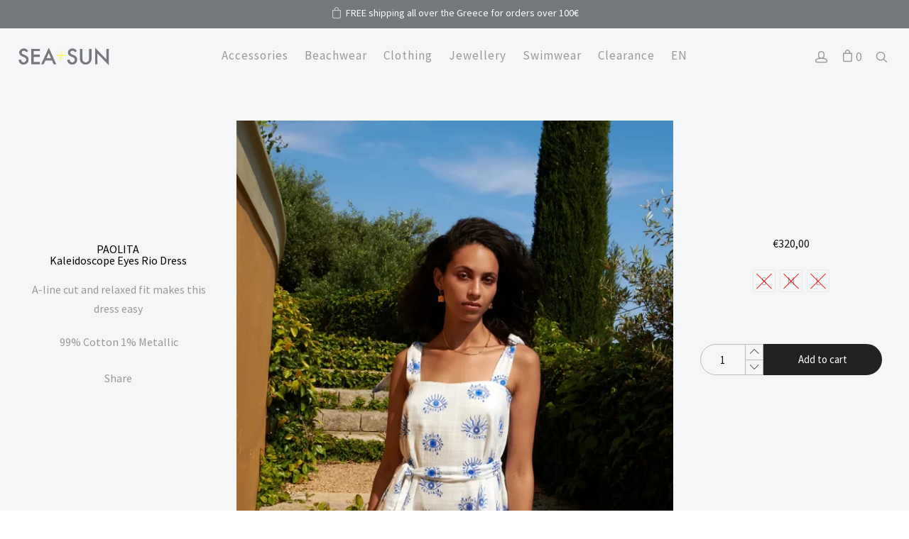

--- FILE ---
content_type: text/html; charset=UTF-8
request_url: https://seasunspetses.com/en/product/paolita-10/
body_size: 100813
content:
<!DOCTYPE html>
<html lang="en-US" prefix="og: https://ogp.me/ns#" class="no-js po-woo po-account-nav-woo po-single-height po-top-bar-enabled">
<head>
    <meta charset="UTF-8">
    <meta name="viewport" content="width=device-width">
    <link rel="profile" href="http://gmpg.org/xfn/11">
    <link rel="pingback" href="https://seasunspetses.com/xmlrpc.php">
    <link rel="alternate" href="https://seasunspetses.com/en/product/paolita-10/" hreflang="en" />
<link rel="alternate" href="https://seasunspetses.com/el/product/paolita-11/" hreflang="el" />

<!-- Search Engine Optimization by Rank Math - https://s.rankmath.com/home -->
<title>PAOLITA - Sea + Sun Σπέτσες . Online παραγγελίες</title>
<meta name="description" content="Kaleidoscope Eyes Rio Dress  A-line cut and relaxed fit makes this dress easy  99% Cotton 1% Metallic"/>
<meta name="robots" content="follow, index, max-snippet:-1, max-video-preview:-1, max-image-preview:large"/>
<link rel="canonical" href="https://seasunspetses.com/en/product/paolita-10/" />
<meta property="og:locale" content="en_US">
<meta property="og:type" content="product">
<meta property="og:title" content="PAOLITA - Sea + Sun Σπέτσες . Online παραγγελίες">
<meta property="og:description" content="Kaleidoscope Eyes Rio Dress  A-line cut and relaxed fit makes this dress easy  99% Cotton 1% Metallic">
<meta property="og:url" content="https://seasunspetses.com/en/product/paolita-10/">
<meta property="og:site_name" content="Sea + Sun Σπέτσες . Online παραγγελίες">
<meta property="og:updated_time" content="2025-07-17T03:18:40+03:00">
<meta property="og:image" content="https://seasunspetses.com/wp-content/uploads/2020/08/ΕΞΩΦΥΛΛΟ-e1598619289324.jpg">
<meta property="og:image:secure_url" content="https://seasunspetses.com/wp-content/uploads/2020/08/ΕΞΩΦΥΛΛΟ-e1598619289324.jpg">
<meta property="og:image:width" content="1881">
<meta property="og:image:height" content="1252">
<meta property="og:image:alt" content="PAOLITA">
<meta property="og:image:type" content="image/jpeg">
<meta name="twitter:card" content="summary_large_image">
<meta name="twitter:title" content="PAOLITA - Sea + Sun Σπέτσες . Online παραγγελίες">
<meta name="twitter:description" content="Kaleidoscope Eyes Rio Dress  A-line cut and relaxed fit makes this dress easy  99% Cotton 1% Metallic">
<meta name="twitter:image" content="https://seasunspetses.com/wp-content/uploads/2020/08/ΕΞΩΦΥΛΛΟ-e1598619289324.jpg">
<script type="application/ld+json" class="rank-math-schema">{"@context":"https://schema.org","@graph":[{"@type":"Place","@id":"https://seasunspetses.com/#place"},{"@type":"Organization","@id":"https://seasunspetses.com/#organization","name":"Sea + Sun Spetses . Order Online","url":"https://seasunspetses.com","logo":{"@type":"ImageObject","url":"https://seasunspetses.com/wp-content/uploads/2020/07/sea-sun-logo-t2.png","caption":"Sea + Sun Spetses . Order Online","inLanguage":"en-US","width":"460","height":"100"},"location":{"@id":"https://seasunspetses.com/#place"}},{"@type":"WebSite","@id":"https://seasunspetses.com/#website","url":"https://seasunspetses.com","name":"Sea + Sun Spetses . Order Online","publisher":{"@id":"https://seasunspetses.com/#organization"},"inLanguage":"en-US"},{"@type":"ImageObject","@id":"https://seasunspetses.com/en/product/paolita-10/#primaryImage","url":"https://seasunspetses.com/wp-content/uploads/2023/05/kaleidoscope-rio-dress-front_1400x1400.webp","width":"933","height":"1400","inLanguage":"en-US"},{"@type":"Person","@id":"https://seasunspetses.com/en/author/aggelikim/","name":"aggelikim","image":{"@type":"ImageObject","url":"https://secure.gravatar.com/avatar/c4ab393452672f0a18d2629fde80d7aa?s=96&amp;d=mm&amp;r=g","caption":"aggelikim","inLanguage":"en-US"},"worksFor":{"@id":"https://seasunspetses.com/#organization"}},{"@type":"ItemPage","@id":"https://seasunspetses.com/en/product/paolita-10/#webpage","url":"https://seasunspetses.com/en/product/paolita-10/","name":"PAOLITA - Sea + Sun \u03a3\u03c0\u03ad\u03c4\u03c3\u03b5\u03c2 . Online \u03c0\u03b1\u03c1\u03b1\u03b3\u03b3\u03b5\u03bb\u03af\u03b5\u03c2","datePublished":"2023-05-25T16:26:31+03:00","dateModified":"2025-07-17T03:18:40+03:00","author":{"@id":"https://seasunspetses.com/en/author/aggelikim/"},"isPartOf":{"@id":"https://seasunspetses.com/#website"},"primaryImageOfPage":{"@id":"https://seasunspetses.com/en/product/paolita-10/#primaryImage"},"inLanguage":"en-US"},{"@type":"Product","name":"PAOLITA","description":"Kaleidoscope Eyes Rio Dress \u00a0A-line cut and relaxed fit makes this dress easy \u00a099% Cotton 1% Metallic","releaseDate":"2023-05-25T16:26:31+03:00","category":"Clothing","mainEntityOfPage":{"@id":"https://seasunspetses.com/en/product/paolita-10/#webpage"},"offers":{"@type":"Offer","price":"320.00","priceValidUntil":"2027-12-31","priceSpecification":{"price":"320.00","priceCurrency":"EUR","valueAddedTaxIncluded":"true"},"priceCurrency":"EUR","availability":"http://schema.org/OutOfStock","seller":{"@type":"Organization","@id":"https://seasunspetses.com/","name":"Sea + Sun Spetses . Order Online","url":"https://seasunspetses.com","logo":"https://seasunspetses.com/wp-content/uploads/2020/07/sea-sun-logo-t2.png"},"url":"https://seasunspetses.com/en/product/paolita-10/"},"@id":"https://seasunspetses.com/en/product/paolita-10/#richSnippet","image":{"@id":"https://seasunspetses.com/en/product/paolita-10/#primaryImage"}}]}</script>
<!-- /Rank Math WordPress SEO plugin -->

<script type='application/javascript'>console.log('PixelYourSite Free version 8.0.9');</script>
<link rel='dns-prefetch' href='//fonts.googleapis.com' />
<link rel='dns-prefetch' href='//s.w.org' />
<link rel="alternate" type="application/rss+xml" title="Sea + Sun Σπέτσες . Online παραγγελίες &raquo; Feed" href="https://seasunspetses.com/en/feed/" />
<link rel="alternate" type="application/rss+xml" title="Sea + Sun Σπέτσες . Online παραγγελίες &raquo; Comments Feed" href="https://seasunspetses.com/en/comments/feed/" />
<link rel="alternate" type="application/rss+xml" title="Sea + Sun Σπέτσες . Online παραγγελίες &raquo; PAOLITA Comments Feed" href="https://seasunspetses.com/en/product/paolita-10/feed/" />
<script type="text/javascript">
window._wpemojiSettings = {"baseUrl":"https:\/\/s.w.org\/images\/core\/emoji\/13.1.0\/72x72\/","ext":".png","svgUrl":"https:\/\/s.w.org\/images\/core\/emoji\/13.1.0\/svg\/","svgExt":".svg","source":{"concatemoji":"https:\/\/seasunspetses.com\/wp-includes\/js\/wp-emoji-release.min.js?ver=5.9.12"}};
/*! This file is auto-generated */
!function(e,a,t){var n,r,o,i=a.createElement("canvas"),p=i.getContext&&i.getContext("2d");function s(e,t){var a=String.fromCharCode;p.clearRect(0,0,i.width,i.height),p.fillText(a.apply(this,e),0,0);e=i.toDataURL();return p.clearRect(0,0,i.width,i.height),p.fillText(a.apply(this,t),0,0),e===i.toDataURL()}function c(e){var t=a.createElement("script");t.src=e,t.defer=t.type="text/javascript",a.getElementsByTagName("head")[0].appendChild(t)}for(o=Array("flag","emoji"),t.supports={everything:!0,everythingExceptFlag:!0},r=0;r<o.length;r++)t.supports[o[r]]=function(e){if(!p||!p.fillText)return!1;switch(p.textBaseline="top",p.font="600 32px Arial",e){case"flag":return s([127987,65039,8205,9895,65039],[127987,65039,8203,9895,65039])?!1:!s([55356,56826,55356,56819],[55356,56826,8203,55356,56819])&&!s([55356,57332,56128,56423,56128,56418,56128,56421,56128,56430,56128,56423,56128,56447],[55356,57332,8203,56128,56423,8203,56128,56418,8203,56128,56421,8203,56128,56430,8203,56128,56423,8203,56128,56447]);case"emoji":return!s([10084,65039,8205,55357,56613],[10084,65039,8203,55357,56613])}return!1}(o[r]),t.supports.everything=t.supports.everything&&t.supports[o[r]],"flag"!==o[r]&&(t.supports.everythingExceptFlag=t.supports.everythingExceptFlag&&t.supports[o[r]]);t.supports.everythingExceptFlag=t.supports.everythingExceptFlag&&!t.supports.flag,t.DOMReady=!1,t.readyCallback=function(){t.DOMReady=!0},t.supports.everything||(n=function(){t.readyCallback()},a.addEventListener?(a.addEventListener("DOMContentLoaded",n,!1),e.addEventListener("load",n,!1)):(e.attachEvent("onload",n),a.attachEvent("onreadystatechange",function(){"complete"===a.readyState&&t.readyCallback()})),(n=t.source||{}).concatemoji?c(n.concatemoji):n.wpemoji&&n.twemoji&&(c(n.twemoji),c(n.wpemoji)))}(window,document,window._wpemojiSettings);
</script>
<style type="text/css">
img.wp-smiley,
img.emoji {
	display: inline !important;
	border: none !important;
	box-shadow: none !important;
	height: 1em !important;
	width: 1em !important;
	margin: 0 0.07em !important;
	vertical-align: -0.1em !important;
	background: none !important;
	padding: 0 !important;
}
</style>
	<link rel='stylesheet' id='sgr-css'  href='https://seasunspetses.com/wp-content/plugins/simple-google-recaptcha/sgr.css?ver=1671201578' type='text/css' media='all' />
<link rel='stylesheet' id='wp-block-library-css'  href='https://seasunspetses.com/wp-includes/css/dist/block-library/style.min.css?ver=5.9.12' type='text/css' media='all' />
<link rel='stylesheet' id='wc-blocks-vendors-style-css'  href='https://seasunspetses.com/wp-content/plugins/woocommerce/packages/woocommerce-blocks/build/wc-blocks-vendors-style.css?ver=6.9.0' type='text/css' media='all' />
<link rel='stylesheet' id='wc-blocks-style-css'  href='https://seasunspetses.com/wp-content/plugins/woocommerce/packages/woocommerce-blocks/build/wc-blocks-style.css?ver=6.9.0' type='text/css' media='all' />
<style id='global-styles-inline-css' type='text/css'>
body{--wp--preset--color--black: #000000;--wp--preset--color--cyan-bluish-gray: #abb8c3;--wp--preset--color--white: #ffffff;--wp--preset--color--pale-pink: #f78da7;--wp--preset--color--vivid-red: #cf2e2e;--wp--preset--color--luminous-vivid-orange: #ff6900;--wp--preset--color--luminous-vivid-amber: #fcb900;--wp--preset--color--light-green-cyan: #7bdcb5;--wp--preset--color--vivid-green-cyan: #00d084;--wp--preset--color--pale-cyan-blue: #8ed1fc;--wp--preset--color--vivid-cyan-blue: #0693e3;--wp--preset--color--vivid-purple: #9b51e0;--wp--preset--gradient--vivid-cyan-blue-to-vivid-purple: linear-gradient(135deg,rgba(6,147,227,1) 0%,rgb(155,81,224) 100%);--wp--preset--gradient--light-green-cyan-to-vivid-green-cyan: linear-gradient(135deg,rgb(122,220,180) 0%,rgb(0,208,130) 100%);--wp--preset--gradient--luminous-vivid-amber-to-luminous-vivid-orange: linear-gradient(135deg,rgba(252,185,0,1) 0%,rgba(255,105,0,1) 100%);--wp--preset--gradient--luminous-vivid-orange-to-vivid-red: linear-gradient(135deg,rgba(255,105,0,1) 0%,rgb(207,46,46) 100%);--wp--preset--gradient--very-light-gray-to-cyan-bluish-gray: linear-gradient(135deg,rgb(238,238,238) 0%,rgb(169,184,195) 100%);--wp--preset--gradient--cool-to-warm-spectrum: linear-gradient(135deg,rgb(74,234,220) 0%,rgb(151,120,209) 20%,rgb(207,42,186) 40%,rgb(238,44,130) 60%,rgb(251,105,98) 80%,rgb(254,248,76) 100%);--wp--preset--gradient--blush-light-purple: linear-gradient(135deg,rgb(255,206,236) 0%,rgb(152,150,240) 100%);--wp--preset--gradient--blush-bordeaux: linear-gradient(135deg,rgb(254,205,165) 0%,rgb(254,45,45) 50%,rgb(107,0,62) 100%);--wp--preset--gradient--luminous-dusk: linear-gradient(135deg,rgb(255,203,112) 0%,rgb(199,81,192) 50%,rgb(65,88,208) 100%);--wp--preset--gradient--pale-ocean: linear-gradient(135deg,rgb(255,245,203) 0%,rgb(182,227,212) 50%,rgb(51,167,181) 100%);--wp--preset--gradient--electric-grass: linear-gradient(135deg,rgb(202,248,128) 0%,rgb(113,206,126) 100%);--wp--preset--gradient--midnight: linear-gradient(135deg,rgb(2,3,129) 0%,rgb(40,116,252) 100%);--wp--preset--duotone--dark-grayscale: url('#wp-duotone-dark-grayscale');--wp--preset--duotone--grayscale: url('#wp-duotone-grayscale');--wp--preset--duotone--purple-yellow: url('#wp-duotone-purple-yellow');--wp--preset--duotone--blue-red: url('#wp-duotone-blue-red');--wp--preset--duotone--midnight: url('#wp-duotone-midnight');--wp--preset--duotone--magenta-yellow: url('#wp-duotone-magenta-yellow');--wp--preset--duotone--purple-green: url('#wp-duotone-purple-green');--wp--preset--duotone--blue-orange: url('#wp-duotone-blue-orange');--wp--preset--font-size--small: 13px;--wp--preset--font-size--medium: 20px;--wp--preset--font-size--large: 36px;--wp--preset--font-size--x-large: 42px;}.has-black-color{color: var(--wp--preset--color--black) !important;}.has-cyan-bluish-gray-color{color: var(--wp--preset--color--cyan-bluish-gray) !important;}.has-white-color{color: var(--wp--preset--color--white) !important;}.has-pale-pink-color{color: var(--wp--preset--color--pale-pink) !important;}.has-vivid-red-color{color: var(--wp--preset--color--vivid-red) !important;}.has-luminous-vivid-orange-color{color: var(--wp--preset--color--luminous-vivid-orange) !important;}.has-luminous-vivid-amber-color{color: var(--wp--preset--color--luminous-vivid-amber) !important;}.has-light-green-cyan-color{color: var(--wp--preset--color--light-green-cyan) !important;}.has-vivid-green-cyan-color{color: var(--wp--preset--color--vivid-green-cyan) !important;}.has-pale-cyan-blue-color{color: var(--wp--preset--color--pale-cyan-blue) !important;}.has-vivid-cyan-blue-color{color: var(--wp--preset--color--vivid-cyan-blue) !important;}.has-vivid-purple-color{color: var(--wp--preset--color--vivid-purple) !important;}.has-black-background-color{background-color: var(--wp--preset--color--black) !important;}.has-cyan-bluish-gray-background-color{background-color: var(--wp--preset--color--cyan-bluish-gray) !important;}.has-white-background-color{background-color: var(--wp--preset--color--white) !important;}.has-pale-pink-background-color{background-color: var(--wp--preset--color--pale-pink) !important;}.has-vivid-red-background-color{background-color: var(--wp--preset--color--vivid-red) !important;}.has-luminous-vivid-orange-background-color{background-color: var(--wp--preset--color--luminous-vivid-orange) !important;}.has-luminous-vivid-amber-background-color{background-color: var(--wp--preset--color--luminous-vivid-amber) !important;}.has-light-green-cyan-background-color{background-color: var(--wp--preset--color--light-green-cyan) !important;}.has-vivid-green-cyan-background-color{background-color: var(--wp--preset--color--vivid-green-cyan) !important;}.has-pale-cyan-blue-background-color{background-color: var(--wp--preset--color--pale-cyan-blue) !important;}.has-vivid-cyan-blue-background-color{background-color: var(--wp--preset--color--vivid-cyan-blue) !important;}.has-vivid-purple-background-color{background-color: var(--wp--preset--color--vivid-purple) !important;}.has-black-border-color{border-color: var(--wp--preset--color--black) !important;}.has-cyan-bluish-gray-border-color{border-color: var(--wp--preset--color--cyan-bluish-gray) !important;}.has-white-border-color{border-color: var(--wp--preset--color--white) !important;}.has-pale-pink-border-color{border-color: var(--wp--preset--color--pale-pink) !important;}.has-vivid-red-border-color{border-color: var(--wp--preset--color--vivid-red) !important;}.has-luminous-vivid-orange-border-color{border-color: var(--wp--preset--color--luminous-vivid-orange) !important;}.has-luminous-vivid-amber-border-color{border-color: var(--wp--preset--color--luminous-vivid-amber) !important;}.has-light-green-cyan-border-color{border-color: var(--wp--preset--color--light-green-cyan) !important;}.has-vivid-green-cyan-border-color{border-color: var(--wp--preset--color--vivid-green-cyan) !important;}.has-pale-cyan-blue-border-color{border-color: var(--wp--preset--color--pale-cyan-blue) !important;}.has-vivid-cyan-blue-border-color{border-color: var(--wp--preset--color--vivid-cyan-blue) !important;}.has-vivid-purple-border-color{border-color: var(--wp--preset--color--vivid-purple) !important;}.has-vivid-cyan-blue-to-vivid-purple-gradient-background{background: var(--wp--preset--gradient--vivid-cyan-blue-to-vivid-purple) !important;}.has-light-green-cyan-to-vivid-green-cyan-gradient-background{background: var(--wp--preset--gradient--light-green-cyan-to-vivid-green-cyan) !important;}.has-luminous-vivid-amber-to-luminous-vivid-orange-gradient-background{background: var(--wp--preset--gradient--luminous-vivid-amber-to-luminous-vivid-orange) !important;}.has-luminous-vivid-orange-to-vivid-red-gradient-background{background: var(--wp--preset--gradient--luminous-vivid-orange-to-vivid-red) !important;}.has-very-light-gray-to-cyan-bluish-gray-gradient-background{background: var(--wp--preset--gradient--very-light-gray-to-cyan-bluish-gray) !important;}.has-cool-to-warm-spectrum-gradient-background{background: var(--wp--preset--gradient--cool-to-warm-spectrum) !important;}.has-blush-light-purple-gradient-background{background: var(--wp--preset--gradient--blush-light-purple) !important;}.has-blush-bordeaux-gradient-background{background: var(--wp--preset--gradient--blush-bordeaux) !important;}.has-luminous-dusk-gradient-background{background: var(--wp--preset--gradient--luminous-dusk) !important;}.has-pale-ocean-gradient-background{background: var(--wp--preset--gradient--pale-ocean) !important;}.has-electric-grass-gradient-background{background: var(--wp--preset--gradient--electric-grass) !important;}.has-midnight-gradient-background{background: var(--wp--preset--gradient--midnight) !important;}.has-small-font-size{font-size: var(--wp--preset--font-size--small) !important;}.has-medium-font-size{font-size: var(--wp--preset--font-size--medium) !important;}.has-large-font-size{font-size: var(--wp--preset--font-size--large) !important;}.has-x-large-font-size{font-size: var(--wp--preset--font-size--x-large) !important;}
</style>
<link rel='stylesheet' id='contact-form-7-css'  href='https://seasunspetses.com/wp-content/plugins/contact-form-7/includes/css/styles.css?ver=5.6.4' type='text/css' media='all' />
<link rel='stylesheet' id='pwb-styles-frontend-css'  href='https://seasunspetses.com/wp-content/plugins/perfect-woocommerce-brands/assets/css/styles-frontend.min.css?ver=2.0.6' type='text/css' media='all' />
<link rel='stylesheet' id='pixelobject-main-css'  href='https://seasunspetses.com/wp-content/themes/float/style.css?ver=5.9.12' type='text/css' media='all' />
<style id='pixelobject-main-inline-css' type='text/css'>
body, button, input, span, select{font-family:'Source Sans Pro', sans-serif;}.po-horizontal-navigation .menu li a{font-size:17px;padding:33px 0;font-weight:400;}.po-navigation-right li button{font-size:17px;}.po-navigation-right li .po-close{font-size:21px;}.custom-logo,.po-logo{max-height:28px;}.po-side-menu-logo{max-height:53px;}.po-top-bar{background-color:#75787b;}.po-slider .po-button:hover,.slick-slider .slick-arrow:hover,.po-products-meta button:hover,.woocommerce .products .button:hover,.po-footer-columns a:hover,.po-post-thumb-content a:hover,.widget-area a:hover,.woocommerce .product .add_to_cart_button.added,.po-active,.po-active span,.po-excerpt-more,.po-posts .love-it-wrapper a:hover span,.po-button.po-icon-btn.po-accent,.po-button.po-icon-btn.po-accent:hover,.po-section.po-dark .po-button.po-icon-btn.po-accent:hover,.po-section.po-dark-content .po-button.po-icon-btn.po-accent:hover,.po-section.po-white-content .po-button.po-icon-btn.po-accent:hover,.po-button.po-button-outline.po-accent,.po-button.po-button-outline.po-accent:hover{color:#f7b900 !important;}a:hover,button:hover,.po-formating a,.po-formating button,.po-progress-details p{color:#f7b900;}.tagcloud a:hover,.po-active,.po-button-outline.po-accent,.po-button.po-icon-btn.po-accent{border-color:#f7b900 !important;}.jp-play-bar,.mb_YTPBar .mb_YTPseekbar{background-color:#f7b900;}.po-button-block.po-accent{background-color:#f7b900 !important;}.woocommerce .po-sp-container,.product_meta{background-color:#f5f6f8;}.po-page-inner{min-height:700px;}@media(max-width:1024px){.custom-logo,.po-logo{max-height:17px;}}
</style>
<link rel='stylesheet' id='po-shortcodes-style-css'  href='https://seasunspetses.com/wp-content/plugins/pixel-shortcodes/style.css?ver=5.9.12' type='text/css' media='all' />
<style id='woocommerce-inline-inline-css' type='text/css'>
.woocommerce form .form-row .required { visibility: visible; }
</style>
<link rel='stylesheet' id='child-style-css'  href='https://seasunspetses.com/wp-content/themes/float-child/style.css?ver=1.0.0' type='text/css' media='all' />
<!--[if IE 9]>
<link rel='stylesheet' id='float-ie9-css'  href='https://seasunspetses.com/wp-content/themes/float/css/ie9.css?ver=1.0' type='text/css' media='all' />
<![endif]-->
<link rel='stylesheet' id='google-font-css'  href='https://fonts.googleapis.com/css?family=Source+Sans+Pro&#038;ver=5.9.12' type='text/css' media='all' />
<link rel='stylesheet' id='stripe_styles-css'  href='https://seasunspetses.com/wp-content/plugins/woocommerce-gateway-stripe/assets/css/stripe-styles.css?ver=6.3.3' type='text/css' media='all' />
<link rel='stylesheet' id='woo-variation-swatches-css'  href='https://seasunspetses.com/wp-content/plugins/woo-variation-swatches/assets/css/frontend.min.css?ver=1.1.19' type='text/css' media='all' />
<style id='woo-variation-swatches-inline-css' type='text/css'>
.variable-item:not(.radio-variable-item) { width : 30px; height : 30px; } .wvs-style-squared .button-variable-item { min-width : 30px; } .button-variable-item span { font-size : 16px; }
</style>
<link rel='stylesheet' id='woo-variation-swatches-theme-override-css'  href='https://seasunspetses.com/wp-content/plugins/woo-variation-swatches/assets/css/wvs-theme-override.min.css?ver=1.1.19' type='text/css' media='all' />
<script type="text/template" id="tmpl-variation-template">
	<div class="woocommerce-variation-description">{{{ data.variation.variation_description }}}</div>
	<div class="woocommerce-variation-price">{{{ data.variation.price_html }}}</div>
	<div class="woocommerce-variation-availability">{{{ data.variation.availability_html }}}</div>
</script>
<script type="text/template" id="tmpl-unavailable-variation-template">
	<p>Sorry, this product is unavailable. Please choose a different combination.</p>
</script>
<script type='text/javascript' id='sgr-js-extra'>
/* <![CDATA[ */
var sgr = {"sgr_site_key":"6LcpfIUjAAAAAKWiYi92_GhXOKXX6h5Jb7Ma-wyn"};
/* ]]> */
</script>
<script type='text/javascript' src='https://seasunspetses.com/wp-content/plugins/simple-google-recaptcha/sgr.js?ver=1671201578' id='sgr-js'></script>
<script type='text/javascript' src='https://seasunspetses.com/wp-includes/js/jquery/jquery.min.js?ver=3.6.0' id='jquery-core-js'></script>
<script type='text/javascript' src='https://seasunspetses.com/wp-includes/js/jquery/jquery-migrate.min.js?ver=3.3.2' id='jquery-migrate-js'></script>
<script type='text/javascript' src='https://seasunspetses.com/wp-content/plugins/woocommerce/assets/js/jquery-blockui/jquery.blockUI.min.js?ver=2.7.0-wc.6.3.1' id='jquery-blockui-js'></script>
<script type='text/javascript' id='wc-add-to-cart-js-extra'>
/* <![CDATA[ */
var wc_add_to_cart_params = {"ajax_url":"\/wp-admin\/admin-ajax.php","wc_ajax_url":"\/en\/?wc-ajax=%%endpoint%%","i18n_view_cart":"View cart","cart_url":"https:\/\/seasunspetses.com\/en\/cart\/","is_cart":"","cart_redirect_after_add":"no"};
/* ]]> */
</script>
<script type='text/javascript' src='https://seasunspetses.com/wp-content/themes/float/js/min/add-to-cart-min.js?ver=6.3.1' id='wc-add-to-cart-js'></script>
<script type='text/javascript' src='https://seasunspetses.com/wp-content/plugins/woocommerce/assets/js/js-cookie/js.cookie.min.js?ver=2.1.4-wc.6.3.1' id='js-cookie-js'></script>
<script type='text/javascript' src='https://seasunspetses.com/wp-content/plugins/js_composer/assets/js/vendors/woocommerce-add-to-cart.js?ver=5.4.7' id='vc_woocommerce-add-to-cart-js-js'></script>
<script type='text/javascript' id='love-it-js-extra'>
/* <![CDATA[ */
var love_it_vars = {"ajaxurl":"https:\/\/seasunspetses.com\/wp-admin\/admin-ajax.php","nonce":"be0feaebd1","loved":"","already_loved_message":"","error_message":"Sorry, there was a problem processing your request.","logged_in":"false"};
/* ]]> */
</script>
<script type='text/javascript' src='https://seasunspetses.com/wp-content/themes/float/inc/love-it-pro/includes/js/love-it.js?ver=5.9.12' id='love-it-js'></script>
<script type='text/javascript' src='https://seasunspetses.com/wp-content/themes/float/inc/love-it-pro/includes/js/jquery.cookie.js?ver=5.9.12' id='jquery-coookies-js'></script>
<script type='text/javascript' id='woocommerce-tokenization-form-js-extra'>
/* <![CDATA[ */
var wc_tokenization_form_params = {"is_registration_required":"","is_logged_in":""};
/* ]]> */
</script>
<script type='text/javascript' src='https://seasunspetses.com/wp-content/plugins/woocommerce/assets/js/frontend/tokenization-form.min.js?ver=6.3.1' id='woocommerce-tokenization-form-js'></script>
<script type='text/javascript' src='https://seasunspetses.com/wp-content/plugins/pixelyoursite/dist/scripts/jquery.bind-first-0.2.3.min.js?ver=5.9.12' id='jquery-bind-first-js'></script>
<script type='text/javascript' id='pys-js-extra'>
/* <![CDATA[ */
var pysOptions = {"staticEvents":{"ga":{"view_item":[{"delay":0,"type":"static","name":"view_item","params":{"event_category":"ecommerce","items":[{"id":"15445","name":"PAOLITA","category":"Clothing\/Dresses","quantity":"1","price":"320"}],"non_interaction":true},"ids":[],"hasTimeWindow":false,"timeWindow":0,"pixelIds":[],"eventID":"","woo_order":"","edd_order":""}]}},"dynamicEvents":{"signal_form":{"ga":{"delay":0,"type":"dyn","name":"Signal","params":{"event_action":"Form"},"ids":[],"hasTimeWindow":false,"timeWindow":0,"pixelIds":[],"eventID":"","woo_order":"","edd_order":""}},"signal_download":{"ga":{"delay":0,"type":"dyn","name":"Signal","extensions":["","doc","exe","js","pdf","ppt","tgz","zip","xls"],"params":{"event_action":"Download"},"ids":[],"hasTimeWindow":false,"timeWindow":0,"pixelIds":[],"eventID":"","woo_order":"","edd_order":""}},"signal_comment":{"ga":{"delay":0,"type":"dyn","name":"Signal","params":{"event_action":"Comment"},"ids":[],"hasTimeWindow":false,"timeWindow":0,"pixelIds":[],"eventID":"","woo_order":"","edd_order":""}},"woo_add_to_cart_on_button_click":{"ga":{"delay":0,"type":"dyn","name":"add_to_cart","params":[],"ids":[],"hasTimeWindow":false,"timeWindow":0,"pixelIds":[],"eventID":"","woo_order":"","edd_order":""}}},"triggerEvents":[],"triggerEventTypes":[],"ga":{"trackingIds":["UA-102691627-16"],"enhanceLinkAttr":false,"anonimizeIP":false,"commentEventEnabled":true,"commentEventNonInteractive":false,"downloadEnabled":true,"downloadEventNonInteractive":false,"formEventEnabled":true,"crossDomainEnabled":false,"crossDomainAcceptIncoming":false,"crossDomainDomains":[],"isDebugEnabled":[""],"isUse4Version":false,"disableAdvertisingFeatures":false,"disableAdvertisingPersonalization":false,"wooVariableAsSimple":false},"debug":"","siteUrl":"https:\/\/seasunspetses.com","ajaxUrl":"https:\/\/seasunspetses.com\/wp-admin\/admin-ajax.php","gdpr":{"ajax_enabled":false,"all_disabled_by_api":false,"facebook_disabled_by_api":false,"analytics_disabled_by_api":false,"google_ads_disabled_by_api":false,"pinterest_disabled_by_api":false,"bing_disabled_by_api":false,"facebook_prior_consent_enabled":true,"analytics_prior_consent_enabled":true,"google_ads_prior_consent_enabled":null,"pinterest_prior_consent_enabled":true,"bing_prior_consent_enabled":true,"cookiebot_integration_enabled":false,"cookiebot_facebook_consent_category":"marketing","cookiebot_analytics_consent_category":"statistics","cookiebot_google_ads_consent_category":null,"cookiebot_pinterest_consent_category":"marketing","cookiebot_bing_consent_category":"marketing","real_cookie_banner_integration_enabled":false,"ginger_integration_enabled":false,"cookie_notice_integration_enabled":false,"cookie_law_info_integration_enabled":false},"edd":{"enabled":false},"woo":{"enabled":true,"addToCartOnButtonEnabled":true,"addToCartOnButtonValueEnabled":true,"addToCartOnButtonValueOption":"price","singleProductId":15445,"removeFromCartSelector":"form.woocommerce-cart-form .remove"}};
/* ]]> */
</script>
<script type='text/javascript' src='https://seasunspetses.com/wp-content/plugins/pixelyoursite/dist/scripts/public.js?ver=8.0.9' id='pys-js'></script>
<link rel="https://api.w.org/" href="https://seasunspetses.com/wp-json/" /><link rel="alternate" type="application/json" href="https://seasunspetses.com/wp-json/wp/v2/product/15445" /><link rel="EditURI" type="application/rsd+xml" title="RSD" href="https://seasunspetses.com/xmlrpc.php?rsd" />
<link rel="wlwmanifest" type="application/wlwmanifest+xml" href="https://seasunspetses.com/wp-includes/wlwmanifest.xml" /> 
<meta name="generator" content="WordPress 5.9.12" />
<link rel='shortlink' href='https://seasunspetses.com/?p=15445' />
<link rel="alternate" type="application/json+oembed" href="https://seasunspetses.com/wp-json/oembed/1.0/embed?url=https%3A%2F%2Fseasunspetses.com%2Fen%2Fproduct%2Fpaolita-10%2F" />
<link rel="alternate" type="text/xml+oembed" href="https://seasunspetses.com/wp-json/oembed/1.0/embed?url=https%3A%2F%2Fseasunspetses.com%2Fen%2Fproduct%2Fpaolita-10%2F&#038;format=xml" />
	<noscript><style>.woocommerce-product-gallery{ opacity: 1 !important; }</style></noscript>
	<meta name="generator" content="Powered by WPBakery Page Builder - drag and drop page builder for WordPress."/>
<!--[if lte IE 9]><link rel="stylesheet" type="text/css" href="https://seasunspetses.com/wp-content/plugins/js_composer/assets/css/vc_lte_ie9.min.css" media="screen"><![endif]--><link rel="icon" href="https://seasunspetses.com/wp-content/uploads/2020/09/cropped-sea-sun-favicon-32x32.png" sizes="32x32" />
<link rel="icon" href="https://seasunspetses.com/wp-content/uploads/2020/09/cropped-sea-sun-favicon-192x192.png" sizes="192x192" />
<link rel="apple-touch-icon" href="https://seasunspetses.com/wp-content/uploads/2020/09/cropped-sea-sun-favicon-180x180.png" />
<meta name="msapplication-TileImage" content="https://seasunspetses.com/wp-content/uploads/2020/09/cropped-sea-sun-favicon-270x270.png" />
		<style type="text/css" id="wp-custom-css">
			
#sign a {
		text-transform:none;
		text-decoration:none;
		color:#999;
		font-size:initial;
	}
#sign a span {
	font-size: initial;
	color: #999;
}
	#sign a:hover > .we {
		color: #EF5455;
	}
	#sign a:hover .it {
		color: #00BCD4;
	}

.po-footer-bottom .po-copyright {
	float: none;
	text-align: center;
}

.po-ibox.po-top-left:not(:last-child) {
    margin-bottom: 0px;
}

.po-ibox h5 {
	margin-top: 5px;
}

form.subscribe-form p {
	display: flex;
	align-items: flex-end;
	justify-content: center;
}

.po-slider .po-slide-contents h2{
    display: none;
}

li#menu-item-6767-el  a{
	color: #E5B344;
}

li#menu-item-6772-en  a{
	color: #E5B344;
}

a.po-link{
	color: black;
}

h5.po-type{
	color: grey;
}

@media (max-width: 1024px){ .po-footer-bottom .po-horizontal-navigation.po-nav-center{
	display: block;
	}
}

@media (max-width: 735px){ .po-footer-bottom .po-horizontal-navigation ul.menu {
	top: 30px;
	}
}

@media (max-width: 767px) {
	.po-top-bar-enabled .po-header-parallax .po-slider.po-banner .po-slide {
		height:0;
	}
}


#fb-root {
	display: none !important;
	visibility: hidden !important;
}



.woocommerce-checkout .po-success-container .bacs_details li.iban {
	width: 49%;
}

.pwb-single-product-brands.pwb-clearfix {
    padding-top: 2%;
}

.pwb-single-product-brands.pwb-clearfix a {
    color: black;
}

.hidden.quantity + button {
    border-radius: 100px;
    width:100% !important;
}



ul.variable-items-wrapper.button-variable-wrapper {
    justify-content:center;
}
.woo-variation-swatches .variable-items-wrapper .variable-item:not(.radio-variable-item) {
    box-shadow:none;
    background: none;
}

.woo-variation-swatches .variable-items-wrapper .variable-item:not(.radio-variable-item):hover {
    background: #fff;
    box-shadow:none;
}

.woo-variation-swatches .variable-items-wrapper .variable-item:not(.radio-variable-item).selected, .woo-variation-swatches .variable-items-wrapper .variable-item:not(.radio-variable-item).selected:hover {
    background: #222;
    box-shadow:none;
    color: #fff;
}

a.reset_variations {
    text-align:center !important;
    margin-top:30px !important;
}

a.reset_variations:after {
    content:' selection';
}		</style>
		<noscript><style type="text/css"> .wpb_animate_when_almost_visible { opacity: 1; }</style></noscript></head>
<body class="product-template-default single single-product postid-15445 wp-custom-logo theme-float woocommerce woocommerce-page woocommerce-no-js woo-variation-swatches wvs-theme-float-child wvs-theme-child-float wvs-style-squared wvs-attr-behavior-blur wvs-no-tooltip wvs-css wvs-show-label wpb-js-composer js-comp-ver-5.4.7 vc_responsive">
    <div class="po-top-bar po-light">
        <div class="po-text po-columns-1">
            <h4 class="po-title-1">
                                    <span class="icon-bag"></span>
                                FREE shipping all over the Greece for orders over 100€            </h4>
                            <h4 class="po-title-2">
                                                        </h4>
                <h4 class="po-title-3">
                                                        </h4>
                    </div>
    </div>
<div id="po-page">
    <div class="po-search-bg po-site-search-bg">
        <div class="icon-chevron-up"></div>
        <div class="po-search-meta po-mobile">
            <form role="search" method="get" id="searchform-site" action="https://seasunspetses.com/en/">
                <span class="icon-search"></span>
                <input type="text" class="po-product-search" value="" name="s" id="s-site" placeholder="Search site" />
                <input type="hidden" name="post_type" value="" />
            </form>
        </div>
    </div>
    <div class="po-search-bg po-type-search-bg">
        <div class="icon-chevron-up"></div>
        <div class="po-search-meta po-mobile">
            <form role="search" method="get" id="searchform" action="https://seasunspetses.com/en/">
                <span class="icon-search"></span>
                <input type="text" class="po-product-search" value="" name="s" id="s"
                       placeholder="Search shop" />
                <input type="hidden" name="post_type" value="product" />
            </form>
        </div>
    </div>
                <div class="po-nav-container po-nav-animation"><div class="po-nav-bar po-hide-menu-side-btn po-site-search-nav po-transparent po-transparent-hover" data-bg="#FFF" data-text="#777" data-border="#eee" data-button="#111"><div class="po-inner"><nav class="po-horizontal-navigation po-nav-top po-nav-center po-nav-hover-animation"><div class="menu-main-menu-container"><ul id="menu-main-menu" class="menu"><li id="menu-item-6410" class="menu-item menu-item-type-taxonomy menu-item-object-product_cat menu-item-has-children menu-item-6410"><a href="https://seasunspetses.com/en/product-category/accessories/">Accessories</a>
<ul class="sub-menu">
	<li id="menu-item-6474" class="menu-item menu-item-type-taxonomy menu-item-object-product_cat menu-item-6474"><a href="https://seasunspetses.com/en/product-category/accessories/bags/">Bags</a></li>
	<li id="menu-item-6475" class="menu-item menu-item-type-taxonomy menu-item-object-product_cat menu-item-6475"><a href="https://seasunspetses.com/en/product-category/accessories/hats/">Hats</a></li>
	<li id="menu-item-6476" class="menu-item menu-item-type-taxonomy menu-item-object-product_cat menu-item-6476"><a href="https://seasunspetses.com/en/product-category/accessories/shoes/">Shoes</a></li>
	<li id="menu-item-6477" class="menu-item menu-item-type-taxonomy menu-item-object-product_cat menu-item-6477"><a href="https://seasunspetses.com/en/product-category/accessories/sunglasses/">Sunglasses</a></li>
</ul>
</li>
<li id="menu-item-6411" class="menu-item menu-item-type-taxonomy menu-item-object-product_cat menu-item-has-children menu-item-6411"><a href="https://seasunspetses.com/en/product-category/beachwear/">Beachwear</a>
<ul class="sub-menu">
	<li id="menu-item-6479" class="menu-item menu-item-type-taxonomy menu-item-object-product_cat menu-item-6479"><a href="https://seasunspetses.com/en/product-category/beachwear/kaftans/">Kaftans</a></li>
</ul>
</li>
<li id="menu-item-6412" class="menu-item menu-item-type-taxonomy menu-item-object-product_cat current-product-ancestor current-menu-parent current-custom-parent menu-item-has-children menu-item-6412"><a href="https://seasunspetses.com/en/product-category/clothing/">Clothing</a>
<ul class="sub-menu">
	<li id="menu-item-6480" class="menu-item menu-item-type-taxonomy menu-item-object-product_cat menu-item-6480"><a href="https://seasunspetses.com/en/product-category/clothing/blouses-tops/">Blouses and Tops</a></li>
	<li id="menu-item-6481" class="menu-item menu-item-type-taxonomy menu-item-object-product_cat current-product-ancestor current-menu-parent current-custom-parent menu-item-6481"><a href="https://seasunspetses.com/en/product-category/clothing/dresses/">Dresses</a></li>
	<li id="menu-item-6482" class="menu-item menu-item-type-taxonomy menu-item-object-product_cat menu-item-6482"><a href="https://seasunspetses.com/en/product-category/clothing/resort-wear/">Resort Wear</a></li>
	<li id="menu-item-6483" class="menu-item menu-item-type-taxonomy menu-item-object-product_cat menu-item-6483"><a href="https://seasunspetses.com/en/product-category/clothing/skirts/">Skirts</a></li>
</ul>
</li>
<li id="menu-item-6484" class="menu-item menu-item-type-taxonomy menu-item-object-product_cat menu-item-has-children menu-item-6484"><a href="https://seasunspetses.com/en/product-category/jewellery/">Jewellery</a>
<ul class="sub-menu">
	<li id="menu-item-6485" class="menu-item menu-item-type-taxonomy menu-item-object-product_cat menu-item-6485"><a href="https://seasunspetses.com/en/product-category/jewellery/bracelets/">Bracelets</a></li>
	<li id="menu-item-6486" class="menu-item menu-item-type-taxonomy menu-item-object-product_cat menu-item-6486"><a href="https://seasunspetses.com/en/product-category/jewellery/earrings/">Earrings</a></li>
	<li id="menu-item-6487" class="menu-item menu-item-type-taxonomy menu-item-object-product_cat menu-item-6487"><a href="https://seasunspetses.com/en/product-category/jewellery/necklaces/">Necklaces</a></li>
</ul>
</li>
<li id="menu-item-6488" class="menu-item menu-item-type-taxonomy menu-item-object-product_cat menu-item-has-children menu-item-6488"><a href="https://seasunspetses.com/en/product-category/swimwear/">Swimwear</a>
<ul class="sub-menu">
	<li id="menu-item-6489" class="menu-item menu-item-type-taxonomy menu-item-object-product_cat menu-item-6489"><a href="https://seasunspetses.com/en/product-category/swimwear/bikini/">Bikini</a></li>
	<li id="menu-item-6490" class="menu-item menu-item-type-taxonomy menu-item-object-product_cat menu-item-6490"><a href="https://seasunspetses.com/en/product-category/swimwear/onepiece/">Onepiece</a></li>
</ul>
</li>
<li id="menu-item-6634" class="menu-item menu-item-type-taxonomy menu-item-object-product_cat menu-item-6634"><a href="https://seasunspetses.com/en/product-category/clearance/">Clearance</a></li>
<li id="menu-item-10156" class="pll-parent-menu-item menu-item menu-item-type-custom menu-item-object-custom current-menu-parent menu-item-has-children menu-item-10156"><a href="#pll_switcher">EN</a>
<ul class="sub-menu">
	<li id="menu-item-10156-en" class="lang-item lang-item-153 lang-item-en current-lang lang-item-first menu-item menu-item-type-custom menu-item-object-custom menu-item-10156-en"><a href="https://seasunspetses.com/en/product/paolita-10/" hreflang="en-US" lang="en-US">EN</a></li>
	<li id="menu-item-10156-el" class="lang-item lang-item-156 lang-item-el menu-item menu-item-type-custom menu-item-object-custom menu-item-10156-el"><a href="https://seasunspetses.com/el/product/paolita-11/" hreflang="el" lang="el">EL</a></li>
</ul>
</li>
</ul></div></nav><div class="po-logo-container po-logo-center"><div class="po-logo-inner"><a href="https://seasunspetses.com"><img width="460" height="100" src="https://seasunspetses.com/wp-content/uploads/2020/07/sea-sun-logo-t2.png" class="po-logo" alt="" loading="lazy" data-srcset="https://seasunspetses.com/wp-content/uploads/2020/07/sea-sun-logo-t2.png 460w, https://seasunspetses.com/wp-content/uploads/2020/07/sea-sun-logo-t2-300x65.png 300w" /></a></div></div><nav class="po-navigation-right"><ul><li class="po-account-navigation"><a href="https://seasunspetses.com/en/my-account/" title="Account"><button class="po-account-button icon-head po-show" id="po-account-slide-top"></button></a><button class="po-account-close-button icon-cross po-close"></button></li><li class="po-cart-navigation"><button id="po-cart-slide-top" class="po-cart-count-button po-show"><span class="po-icon-bag icon-bag"></span><span class="po-cart-number">0</span></button><button class="po-cart-close-button icon-cross po-close"></button></li><li class="po-search-navigation"><button class="po-site-search icon-search"></button></li><li class="po-side-menu-btn-container"><button id="po-side-menu-push-right" class="po-side-menu-btn po-cross"><span class="po-before"></span><span class="po-center"></span><span class="po-after"></span></button></li></ul></nav></div></div></div><div class="po-page-container"><div class="po-page-inner">
	<div id="primary" class="content-area"><main id="main" class="site-main" role="main">
		
			<div id="product-15445" class="post-15445 product type-product status-publish has-post-thumbnail pwb-brand-paolita product_cat-clothing product_cat-dresses first outofstock taxable shipping-taxable purchasable product-type-variable">
	<div class="po-sp-container">
		<div class="woocommerce-notices-wrapper"></div>		<div class="po-sp-container-inner ">

		<div class="po-sp-left">
			<div class="po-sp-inner">

				<h1 itemprop="name" class="product_title entry-title">PAOLITA</h1>
				<div class="po-responsive po-lg">
					<div class="woocommerce-product-details__short-description">
	<h1 class="productdetail__name mb--none font-serif text-large" style="text-align: center;">Kaleidoscope Eyes Rio Dress</h1>
<div id="description" class="rte productdetail__rte selected mt--em mb--half">
<p style="text-align: center;"> A-line cut and relaxed fit makes this dress easy</p>
<p style="text-align: center;"> 99% Cotton 1% Metallic</p>
</div>
</div>
				</div>
				<div class="po-responsive po-xs">
					<p class="price"><span class="woocommerce-Price-amount amount"><bdi><span class="woocommerce-Price-currencySymbol">&euro;</span>320,00</bdi></span></p>
				</div>
				<div class="po-responsive po-lg">
					<div class="po-sp-share">
						<p>Share</p>
						<div class="po-sp-share-links">
							<a href="https://twitter.com/share?url=https://seasunspetses.com/en/product/paolita-10/" onClick="javascript:window.open(this.href,
		            '', 'menubar=no,toolbar=no,resizable=yes,scrollbars=yes,height=260,width=600');return false;" class="icon-twitter"></a>
		          <a href="https://www.facebook.com/sharer.php?u=https://seasunspetses.com/en/product/paolita-10/" class="icon-facebook" target="_blank"></a>
		          <a href="http://pinterest.com/pin/create/bookmarklet/?media=https://seasunspetses.com/wp-content/uploads/2023/05/kaleidoscope-rio-dress-front_1400x1400.webp&url=https://seasunspetses.com/en/product/paolita-10/&is_video=false&description=PAOLITA" class="icon-pinterest" target="_blank"></a>
						</div>
					</div>
				</div>
			</div>
		</div>
		<div class="po-images-container">
			<div class="po-product-slider">
				<div class="woocommerce-product-gallery woocommerce-product-gallery--with-images woocommerce-product-gallery--columns-4 images chocolat-parent" data-columns="4">
		<a href="https://seasunspetses.com/wp-content/uploads/2023/05/kaleidoscope-rio-dress-front_1400x1400.webp" class="chocolat-image"><div data-thumb="https://seasunspetses.com/wp-content/uploads/2023/05/kaleidoscope-rio-dress-front_1400x1400-300x300.webp" class="woocommerce-product-gallery__image"><img width="600" height="900" src="https://seasunspetses.com/wp-content/uploads/2023/05/kaleidoscope-rio-dress-front_1400x1400-600x900.webp" class="attachment-woocommerce_single size-woocommerce_single wp-post-image" alt="" title="kaleidoscope-rio-dress-front_1400x1400" data-caption="" data-large_image="https://seasunspetses.com/wp-content/uploads/2023/05/kaleidoscope-rio-dress-front_1400x1400.webp" data-large_image_width="933" data-large_image_height="1400" data-srcset="https://seasunspetses.com/wp-content/uploads/2023/05/kaleidoscope-rio-dress-front_1400x1400-600x900.webp 600w, https://seasunspetses.com/wp-content/uploads/2023/05/kaleidoscope-rio-dress-front_1400x1400-200x300.webp 200w, https://seasunspetses.com/wp-content/uploads/2023/05/kaleidoscope-rio-dress-front_1400x1400-682x1024.webp 682w, https://seasunspetses.com/wp-content/uploads/2023/05/kaleidoscope-rio-dress-front_1400x1400-768x1152.webp 768w, https://seasunspetses.com/wp-content/uploads/2023/05/kaleidoscope-rio-dress-front_1400x1400.webp 933w" /></div></a><a href="https://seasunspetses.com/wp-content/uploads/2023/05/kaleidoscope-rio-dress-back_1400x1400.webp" class="chocolat-image"><div data-thumb="https://seasunspetses.com/wp-content/uploads/2023/05/kaleidoscope-rio-dress-back_1400x1400-300x300.webp" class="woocommerce-product-gallery__image"><img width="600" height="900" src="https://seasunspetses.com/wp-content/uploads/2023/05/kaleidoscope-rio-dress-back_1400x1400-600x900.webp" class="attachment-woocommerce_single size-woocommerce_single" alt="" loading="lazy" title="kaleidoscope-rio-dress-back_1400x1400" data-caption="" data-large_image="https://seasunspetses.com/wp-content/uploads/2023/05/kaleidoscope-rio-dress-back_1400x1400.webp" data-large_image_width="933" data-large_image_height="1400" data-srcset="https://seasunspetses.com/wp-content/uploads/2023/05/kaleidoscope-rio-dress-back_1400x1400-600x900.webp 600w, https://seasunspetses.com/wp-content/uploads/2023/05/kaleidoscope-rio-dress-back_1400x1400-200x300.webp 200w, https://seasunspetses.com/wp-content/uploads/2023/05/kaleidoscope-rio-dress-back_1400x1400-682x1024.webp 682w, https://seasunspetses.com/wp-content/uploads/2023/05/kaleidoscope-rio-dress-back_1400x1400-768x1152.webp 768w, https://seasunspetses.com/wp-content/uploads/2023/05/kaleidoscope-rio-dress-back_1400x1400.webp 933w" /></div></a><a href="https://seasunspetses.com/wp-content/uploads/2023/05/kaleidoscope-rio-dress-front2_1400x1400.webp" class="chocolat-image"><div data-thumb="https://seasunspetses.com/wp-content/uploads/2023/05/kaleidoscope-rio-dress-front2_1400x1400-300x300.webp" class="woocommerce-product-gallery__image"><img width="600" height="900" src="https://seasunspetses.com/wp-content/uploads/2023/05/kaleidoscope-rio-dress-front2_1400x1400-600x900.webp" class="attachment-woocommerce_single size-woocommerce_single" alt="" loading="lazy" title="kaleidoscope-rio-dress-front2_1400x1400" data-caption="" data-large_image="https://seasunspetses.com/wp-content/uploads/2023/05/kaleidoscope-rio-dress-front2_1400x1400.webp" data-large_image_width="933" data-large_image_height="1400" data-srcset="https://seasunspetses.com/wp-content/uploads/2023/05/kaleidoscope-rio-dress-front2_1400x1400-600x900.webp 600w, https://seasunspetses.com/wp-content/uploads/2023/05/kaleidoscope-rio-dress-front2_1400x1400-200x300.webp 200w, https://seasunspetses.com/wp-content/uploads/2023/05/kaleidoscope-rio-dress-front2_1400x1400-682x1024.webp 682w, https://seasunspetses.com/wp-content/uploads/2023/05/kaleidoscope-rio-dress-front2_1400x1400-768x1152.webp 768w, https://seasunspetses.com/wp-content/uploads/2023/05/kaleidoscope-rio-dress-front2_1400x1400.webp 933w" /></div></a><a href="https://seasunspetses.com/wp-content/uploads/2023/05/kaleidoscope-rio-dress-back2_1400x1400.webp" class="chocolat-image"><div data-thumb="https://seasunspetses.com/wp-content/uploads/2023/05/kaleidoscope-rio-dress-back2_1400x1400-300x300.webp" class="woocommerce-product-gallery__image"><img width="600" height="900" src="https://seasunspetses.com/wp-content/uploads/2023/05/kaleidoscope-rio-dress-back2_1400x1400-600x900.webp" class="attachment-woocommerce_single size-woocommerce_single" alt="" loading="lazy" title="kaleidoscope-rio-dress-back2_1400x1400" data-caption="" data-large_image="https://seasunspetses.com/wp-content/uploads/2023/05/kaleidoscope-rio-dress-back2_1400x1400.webp" data-large_image_width="933" data-large_image_height="1400" data-srcset="https://seasunspetses.com/wp-content/uploads/2023/05/kaleidoscope-rio-dress-back2_1400x1400-600x900.webp 600w, https://seasunspetses.com/wp-content/uploads/2023/05/kaleidoscope-rio-dress-back2_1400x1400-200x300.webp 200w, https://seasunspetses.com/wp-content/uploads/2023/05/kaleidoscope-rio-dress-back2_1400x1400-682x1024.webp 682w, https://seasunspetses.com/wp-content/uploads/2023/05/kaleidoscope-rio-dress-back2_1400x1400-768x1152.webp 768w, https://seasunspetses.com/wp-content/uploads/2023/05/kaleidoscope-rio-dress-back2_1400x1400.webp 933w" /></div></a></div>
			</div>
								</div>
		<div class="po-sp-right">
			<div class="po-sp-inner">
				<div class="po-responsive po-md">
					<h1 itemprop="name" class="product_title entry-title">PAOLITA</h1>
				</div>
				<div class="po-price">
				<p class="price"><span class="woocommerce-Price-amount amount"><bdi><span class="woocommerce-Price-currencySymbol">&euro;</span>320,00</bdi></span></p>
				</div>
				<div class="po-responsive po-md po-xs">
					<div class="woocommerce-product-details__short-description">
	<h1 class="productdetail__name mb--none font-serif text-large" style="text-align: center;">Kaleidoscope Eyes Rio Dress</h1>
<div id="description" class="rte productdetail__rte selected mt--em mb--half">
<p style="text-align: center;"> A-line cut and relaxed fit makes this dress easy</p>
<p style="text-align: center;"> 99% Cotton 1% Metallic</p>
</div>
</div>
				</div>
				<div class="po-sp-share">
					<p>Share</p>
					<div class="po-sp-share-links">
						<a href="https://twitter.com/share?url=https://seasunspetses.com/en/product/paolita-10/" onClick="javascript:window.open(this.href,
	            '', 'menubar=no,toolbar=no,resizable=yes,scrollbars=yes,height=260,width=600');return false;" class="icon-twitter"></a>
	          <a href="https://www.facebook.com/sharer.php?u=https://seasunspetses.com/en/product/paolita-10/" class="icon-facebook" target="_blank"></a>
	          <a href="http://pinterest.com/pin/create/bookmarklet/?media=https://seasunspetses.com/wp-content/uploads/2023/05/kaleidoscope-rio-dress-front_1400x1400.webp&url=https://seasunspetses.com/en/product/paolita-10/&is_video=false&description=PAOLITA" class="icon-pinterest" target="_blank"></a>
					</div>
				</div>
				
<form class="variations_form cart" action="https://seasunspetses.com/en/product/paolita-10/" method="post" enctype='multipart/form-data' data-product_id="15445" data-product_variations="[{&quot;attributes&quot;:{&quot;attribute_pa_size&quot;:&quot;l&quot;},&quot;availability_html&quot;:&quot;&lt;p class=\&quot;stock out-of-stock\&quot;&gt;Out of stock&lt;\/p&gt;\n&quot;,&quot;backorders_allowed&quot;:false,&quot;dimensions&quot;:{&quot;length&quot;:&quot;&quot;,&quot;width&quot;:&quot;&quot;,&quot;height&quot;:&quot;&quot;},&quot;dimensions_html&quot;:&quot;N\/A&quot;,&quot;display_price&quot;:320,&quot;display_regular_price&quot;:320,&quot;image&quot;:{&quot;title&quot;:&quot;kaleidoscope-rio-dress-front_1400x1400&quot;,&quot;caption&quot;:&quot;&quot;,&quot;url&quot;:&quot;https:\/\/seasunspetses.com\/wp-content\/uploads\/2023\/05\/kaleidoscope-rio-dress-front_1400x1400.webp&quot;,&quot;alt&quot;:&quot;&quot;,&quot;src&quot;:&quot;https:\/\/seasunspetses.com\/wp-content\/uploads\/2023\/05\/kaleidoscope-rio-dress-front_1400x1400-600x900.webp&quot;,&quot;srcset&quot;:&quot;https:\/\/seasunspetses.com\/wp-content\/uploads\/2023\/05\/kaleidoscope-rio-dress-front_1400x1400-600x900.webp 600w, https:\/\/seasunspetses.com\/wp-content\/uploads\/2023\/05\/kaleidoscope-rio-dress-front_1400x1400-200x300.webp 200w, https:\/\/seasunspetses.com\/wp-content\/uploads\/2023\/05\/kaleidoscope-rio-dress-front_1400x1400-682x1024.webp 682w, https:\/\/seasunspetses.com\/wp-content\/uploads\/2023\/05\/kaleidoscope-rio-dress-front_1400x1400-768x1152.webp 768w, https:\/\/seasunspetses.com\/wp-content\/uploads\/2023\/05\/kaleidoscope-rio-dress-front_1400x1400.webp 933w&quot;,&quot;sizes&quot;:&quot;(max-width: 600px) 100vw, 600px&quot;,&quot;full_src&quot;:&quot;https:\/\/seasunspetses.com\/wp-content\/uploads\/2023\/05\/kaleidoscope-rio-dress-front_1400x1400.webp&quot;,&quot;full_src_w&quot;:933,&quot;full_src_h&quot;:1400,&quot;gallery_thumbnail_src&quot;:&quot;https:\/\/seasunspetses.com\/wp-content\/uploads\/2023\/05\/kaleidoscope-rio-dress-front_1400x1400-100x100.webp&quot;,&quot;gallery_thumbnail_src_w&quot;:100,&quot;gallery_thumbnail_src_h&quot;:100,&quot;thumb_src&quot;:&quot;https:\/\/seasunspetses.com\/wp-content\/uploads\/2023\/05\/kaleidoscope-rio-dress-front_1400x1400-300x300.webp&quot;,&quot;thumb_src_w&quot;:300,&quot;thumb_src_h&quot;:300,&quot;src_w&quot;:600,&quot;src_h&quot;:900},&quot;image_id&quot;:15446,&quot;is_downloadable&quot;:false,&quot;is_in_stock&quot;:false,&quot;is_purchasable&quot;:true,&quot;is_sold_individually&quot;:&quot;no&quot;,&quot;is_virtual&quot;:false,&quot;max_qty&quot;:&quot;&quot;,&quot;min_qty&quot;:1,&quot;price_html&quot;:&quot;&quot;,&quot;sku&quot;:&quot;&quot;,&quot;variation_description&quot;:&quot;&quot;,&quot;variation_id&quot;:15450,&quot;variation_is_active&quot;:false,&quot;variation_is_visible&quot;:true,&quot;weight&quot;:&quot;&quot;,&quot;weight_html&quot;:&quot;N\/A&quot;},{&quot;attributes&quot;:{&quot;attribute_pa_size&quot;:&quot;m&quot;},&quot;availability_html&quot;:&quot;&lt;p class=\&quot;stock out-of-stock\&quot;&gt;Out of stock&lt;\/p&gt;\n&quot;,&quot;backorders_allowed&quot;:false,&quot;dimensions&quot;:{&quot;length&quot;:&quot;&quot;,&quot;width&quot;:&quot;&quot;,&quot;height&quot;:&quot;&quot;},&quot;dimensions_html&quot;:&quot;N\/A&quot;,&quot;display_price&quot;:320,&quot;display_regular_price&quot;:320,&quot;image&quot;:{&quot;title&quot;:&quot;kaleidoscope-rio-dress-front_1400x1400&quot;,&quot;caption&quot;:&quot;&quot;,&quot;url&quot;:&quot;https:\/\/seasunspetses.com\/wp-content\/uploads\/2023\/05\/kaleidoscope-rio-dress-front_1400x1400.webp&quot;,&quot;alt&quot;:&quot;&quot;,&quot;src&quot;:&quot;https:\/\/seasunspetses.com\/wp-content\/uploads\/2023\/05\/kaleidoscope-rio-dress-front_1400x1400-600x900.webp&quot;,&quot;srcset&quot;:&quot;https:\/\/seasunspetses.com\/wp-content\/uploads\/2023\/05\/kaleidoscope-rio-dress-front_1400x1400-600x900.webp 600w, https:\/\/seasunspetses.com\/wp-content\/uploads\/2023\/05\/kaleidoscope-rio-dress-front_1400x1400-200x300.webp 200w, https:\/\/seasunspetses.com\/wp-content\/uploads\/2023\/05\/kaleidoscope-rio-dress-front_1400x1400-682x1024.webp 682w, https:\/\/seasunspetses.com\/wp-content\/uploads\/2023\/05\/kaleidoscope-rio-dress-front_1400x1400-768x1152.webp 768w, https:\/\/seasunspetses.com\/wp-content\/uploads\/2023\/05\/kaleidoscope-rio-dress-front_1400x1400.webp 933w&quot;,&quot;sizes&quot;:&quot;(max-width: 600px) 100vw, 600px&quot;,&quot;full_src&quot;:&quot;https:\/\/seasunspetses.com\/wp-content\/uploads\/2023\/05\/kaleidoscope-rio-dress-front_1400x1400.webp&quot;,&quot;full_src_w&quot;:933,&quot;full_src_h&quot;:1400,&quot;gallery_thumbnail_src&quot;:&quot;https:\/\/seasunspetses.com\/wp-content\/uploads\/2023\/05\/kaleidoscope-rio-dress-front_1400x1400-100x100.webp&quot;,&quot;gallery_thumbnail_src_w&quot;:100,&quot;gallery_thumbnail_src_h&quot;:100,&quot;thumb_src&quot;:&quot;https:\/\/seasunspetses.com\/wp-content\/uploads\/2023\/05\/kaleidoscope-rio-dress-front_1400x1400-300x300.webp&quot;,&quot;thumb_src_w&quot;:300,&quot;thumb_src_h&quot;:300,&quot;src_w&quot;:600,&quot;src_h&quot;:900},&quot;image_id&quot;:15446,&quot;is_downloadable&quot;:false,&quot;is_in_stock&quot;:false,&quot;is_purchasable&quot;:true,&quot;is_sold_individually&quot;:&quot;no&quot;,&quot;is_virtual&quot;:false,&quot;max_qty&quot;:&quot;&quot;,&quot;min_qty&quot;:1,&quot;price_html&quot;:&quot;&quot;,&quot;sku&quot;:&quot;&quot;,&quot;variation_description&quot;:&quot;&quot;,&quot;variation_id&quot;:15451,&quot;variation_is_active&quot;:false,&quot;variation_is_visible&quot;:true,&quot;weight&quot;:&quot;&quot;,&quot;weight_html&quot;:&quot;N\/A&quot;},{&quot;attributes&quot;:{&quot;attribute_pa_size&quot;:&quot;s&quot;},&quot;availability_html&quot;:&quot;&lt;p class=\&quot;stock out-of-stock\&quot;&gt;Out of stock&lt;\/p&gt;\n&quot;,&quot;backorders_allowed&quot;:false,&quot;dimensions&quot;:{&quot;length&quot;:&quot;&quot;,&quot;width&quot;:&quot;&quot;,&quot;height&quot;:&quot;&quot;},&quot;dimensions_html&quot;:&quot;N\/A&quot;,&quot;display_price&quot;:320,&quot;display_regular_price&quot;:320,&quot;image&quot;:{&quot;title&quot;:&quot;kaleidoscope-rio-dress-front_1400x1400&quot;,&quot;caption&quot;:&quot;&quot;,&quot;url&quot;:&quot;https:\/\/seasunspetses.com\/wp-content\/uploads\/2023\/05\/kaleidoscope-rio-dress-front_1400x1400.webp&quot;,&quot;alt&quot;:&quot;&quot;,&quot;src&quot;:&quot;https:\/\/seasunspetses.com\/wp-content\/uploads\/2023\/05\/kaleidoscope-rio-dress-front_1400x1400-600x900.webp&quot;,&quot;srcset&quot;:&quot;https:\/\/seasunspetses.com\/wp-content\/uploads\/2023\/05\/kaleidoscope-rio-dress-front_1400x1400-600x900.webp 600w, https:\/\/seasunspetses.com\/wp-content\/uploads\/2023\/05\/kaleidoscope-rio-dress-front_1400x1400-200x300.webp 200w, https:\/\/seasunspetses.com\/wp-content\/uploads\/2023\/05\/kaleidoscope-rio-dress-front_1400x1400-682x1024.webp 682w, https:\/\/seasunspetses.com\/wp-content\/uploads\/2023\/05\/kaleidoscope-rio-dress-front_1400x1400-768x1152.webp 768w, https:\/\/seasunspetses.com\/wp-content\/uploads\/2023\/05\/kaleidoscope-rio-dress-front_1400x1400.webp 933w&quot;,&quot;sizes&quot;:&quot;(max-width: 600px) 100vw, 600px&quot;,&quot;full_src&quot;:&quot;https:\/\/seasunspetses.com\/wp-content\/uploads\/2023\/05\/kaleidoscope-rio-dress-front_1400x1400.webp&quot;,&quot;full_src_w&quot;:933,&quot;full_src_h&quot;:1400,&quot;gallery_thumbnail_src&quot;:&quot;https:\/\/seasunspetses.com\/wp-content\/uploads\/2023\/05\/kaleidoscope-rio-dress-front_1400x1400-100x100.webp&quot;,&quot;gallery_thumbnail_src_w&quot;:100,&quot;gallery_thumbnail_src_h&quot;:100,&quot;thumb_src&quot;:&quot;https:\/\/seasunspetses.com\/wp-content\/uploads\/2023\/05\/kaleidoscope-rio-dress-front_1400x1400-300x300.webp&quot;,&quot;thumb_src_w&quot;:300,&quot;thumb_src_h&quot;:300,&quot;src_w&quot;:600,&quot;src_h&quot;:900},&quot;image_id&quot;:15446,&quot;is_downloadable&quot;:false,&quot;is_in_stock&quot;:false,&quot;is_purchasable&quot;:true,&quot;is_sold_individually&quot;:&quot;no&quot;,&quot;is_virtual&quot;:false,&quot;max_qty&quot;:&quot;&quot;,&quot;min_qty&quot;:1,&quot;price_html&quot;:&quot;&quot;,&quot;sku&quot;:&quot;&quot;,&quot;variation_description&quot;:&quot;&quot;,&quot;variation_id&quot;:15452,&quot;variation_is_active&quot;:false,&quot;variation_is_visible&quot;:true,&quot;weight&quot;:&quot;&quot;,&quot;weight_html&quot;:&quot;N\/A&quot;}]">
	
			<table class="variations" cellspacing="0">
			<tbody>
									<tr>
						<th class="label"><label for="pa_size">size</label></th>
						<td class="value">
							<select id="pa_size" class=" hide woo-variation-raw-select woo-variation-raw-type-button" style="display:none" name="attribute_pa_size" data-attribute_name="attribute_pa_size" data-show_option_none="yes"><option value="">Choose an option</option><option value="s" >S</option><option value="m" >M</option><option value="l" >L</option></select><ul role="radiogroup" aria-label="size"  class="variable-items-wrapper button-variable-wrapper" data-attribute_name="attribute_pa_size" data-attribute_values="[&quot;l&quot;,&quot;m&quot;,&quot;s&quot;]"><li  aria-checked="false" data-wvstooltip="S" class="variable-item button-variable-item button-variable-item-s " title="S" data-title="S"  data-value="s" role="radio" tabindex="0"><div class="variable-item-contents"><span class="variable-item-span variable-item-span-button">S</span></div></li><li  aria-checked="false" data-wvstooltip="M" class="variable-item button-variable-item button-variable-item-m " title="M" data-title="M"  data-value="m" role="radio" tabindex="0"><div class="variable-item-contents"><span class="variable-item-span variable-item-span-button">M</span></div></li><li  aria-checked="false" data-wvstooltip="L" class="variable-item button-variable-item button-variable-item-l " title="L" data-title="L"  data-value="l" role="radio" tabindex="0"><div class="variable-item-contents"><span class="variable-item-span variable-item-span-button">L</span></div></li></ul><a class="reset_variations" href="#">Clear</a>						</td>
					</tr>
							</tbody>
		</table>
		
		<div class="single_variation_wrap">
			<div class="woocommerce-variation single_variation"></div><div class="woocommerce-variation-add-to-cart variations_button">
	
		<div class="quantity">
		<input type="number" id="quantity_697318d337875" class="input-text qty text" step="1" min="1" max="" name="quantity" value="1" title="Qty" size="4" pattern="[0-9]*" inputmode="numeric" />
	</div>
	
	<button type="submit" class="single_add_to_cart_button button alt">Add to cart</button>

	
		<script type="application/javascript">
            /* <![CDATA[ */
            window.pysWooProductData = window.pysWooProductData || [];
			            window.pysWooProductData[15445] = {"ga":{"params":{"event_category":"ecommerce","items":[{"id":"15445","name":"PAOLITA","category":"Clothing\/Dresses","quantity":"1","price":"320"}],"non_interaction":false}}};
			            window.pysWooProductData[15450] = {"ga":{"params":{"event_category":"ecommerce","items":[{"id":"15450","name":"PAOLITA","category":"Clothing\/Dresses","quantity":"1","price":"320","variant":"l"}],"non_interaction":false}}};
			            window.pysWooProductData[15451] = {"ga":{"params":{"event_category":"ecommerce","items":[{"id":"15451","name":"PAOLITA","category":"Clothing\/Dresses","quantity":"1","price":"320","variant":"m"}],"non_interaction":false}}};
			            window.pysWooProductData[15452] = {"ga":{"params":{"event_category":"ecommerce","items":[{"id":"15452","name":"PAOLITA","category":"Clothing\/Dresses","quantity":"1","price":"320","variant":"s"}],"non_interaction":false}}};
			            /* ]]> */
		</script>

		
	<input type="hidden" name="add-to-cart" value="15445" />
	<input type="hidden" name="product_id" value="15445" />
	<input type="hidden" name="variation_id" class="variation_id" value="0" />
</div>
		</div>
	
	</form>

				<div class="po-clear"></div>
								</div>
			</div>
		</div>
	</div>

	<div class="product_meta">

	
	
		<span class="sku_wrapper">SKU: <span class="sku">N/A</span></span>

	
	<span class="posted_in">Categories: <a href="https://seasunspetses.com/en/product-category/clothing/" rel="tag">Clothing</a>, <a href="https://seasunspetses.com/en/product-category/clothing/dresses/" rel="tag">Dresses</a></span>
	
	<div class="pwb-single-product-brands pwb-clearfix"><a href="https://seasunspetses.com/brand/paolita/" title="PAOLITA"><img width="150" height="150" src="https://seasunspetses.com/wp-content/uploads/2021/05/20414150_1521615311210810_1907262079058717494_o-150x150.jpg" class="attachment-thumbnail size-thumbnail" alt="" loading="lazy" data-srcset="https://seasunspetses.com/wp-content/uploads/2021/05/20414150_1521615311210810_1907262079058717494_o-150x150.jpg 150w, https://seasunspetses.com/wp-content/uploads/2021/05/20414150_1521615311210810_1907262079058717494_o-300x300.jpg 300w, https://seasunspetses.com/wp-content/uploads/2021/05/20414150_1521615311210810_1907262079058717494_o-1024x1024.jpg 1024w, https://seasunspetses.com/wp-content/uploads/2021/05/20414150_1521615311210810_1907262079058717494_o-768x768.jpg 768w, https://seasunspetses.com/wp-content/uploads/2021/05/20414150_1521615311210810_1907262079058717494_o-1536x1536.jpg 1536w, https://seasunspetses.com/wp-content/uploads/2021/05/20414150_1521615311210810_1907262079058717494_o-600x600.jpg 600w, https://seasunspetses.com/wp-content/uploads/2021/05/20414150_1521615311210810_1907262079058717494_o-100x100.jpg 100w, https://seasunspetses.com/wp-content/uploads/2021/05/20414150_1521615311210810_1907262079058717494_o.jpg 1868w" /></a></div>
</div>

	<div id="po-sp-details" class="site-content po-standard">
		<nav class="woocommerce-breadcrumb"><a href="https://seasunspetses.com/en/">Home</a>&nbsp;&#47;&nbsp;<a href="https://seasunspetses.com/en/product-category/clothing/">Clothing</a>&nbsp;&#47;&nbsp;<a href="https://seasunspetses.com/en/product-category/clothing/dresses/">Dresses</a>&nbsp;&#47;&nbsp;PAOLITA</nav>
	<div class="woocommerce-tabs wc-tabs-wrapper">
		<ul class="tabs wc-tabs">
							<li role="presentation" class="pwb_tab_tab">
					<a role="tab" data-toggle="tab" href="#tab-pwb_tab">Brand</a>
				</li>
							<li role="presentation" class="additional_information_tab">
					<a role="tab" data-toggle="tab" href="#tab-additional_information">Additional information</a>
				</li>
							<li role="presentation" class="reviews_tab">
					<a role="tab" data-toggle="tab" href="#tab-reviews">Reviews (0)</a>
				</li>
					</ul>
		<div class="tab-content">
							<div role="tabpanel" class="panel entry-content wc-tab tab-pane" id="tab-pwb_tab">
					
	<h2>Brand</h2>
									<div id="tab-pwb_tab-content">
					<h3>PAOLITA</h3>
																	<span><img width="150" height="150" src="https://seasunspetses.com/wp-content/uploads/2021/05/20414150_1521615311210810_1907262079058717494_o-150x150.jpg" class="attachment-thumbnail size-thumbnail" alt="" loading="lazy" data-srcset="https://seasunspetses.com/wp-content/uploads/2021/05/20414150_1521615311210810_1907262079058717494_o-150x150.jpg 150w, https://seasunspetses.com/wp-content/uploads/2021/05/20414150_1521615311210810_1907262079058717494_o-300x300.jpg 300w, https://seasunspetses.com/wp-content/uploads/2021/05/20414150_1521615311210810_1907262079058717494_o-1024x1024.jpg 1024w, https://seasunspetses.com/wp-content/uploads/2021/05/20414150_1521615311210810_1907262079058717494_o-768x768.jpg 768w, https://seasunspetses.com/wp-content/uploads/2021/05/20414150_1521615311210810_1907262079058717494_o-1536x1536.jpg 1536w, https://seasunspetses.com/wp-content/uploads/2021/05/20414150_1521615311210810_1907262079058717494_o-600x600.jpg 600w, https://seasunspetses.com/wp-content/uploads/2021/05/20414150_1521615311210810_1907262079058717494_o-100x100.jpg 100w, https://seasunspetses.com/wp-content/uploads/2021/05/20414150_1521615311210810_1907262079058717494_o.jpg 1868w" /></span>
									</div>
								</div>
							<div role="tabpanel" class="panel entry-content wc-tab tab-pane" id="tab-additional_information">
					
<table class="woocommerce-product-attributes shop_attributes">
			<tr class="woocommerce-product-attributes-item woocommerce-product-attributes-item--attribute_pa_size">
			<th class="woocommerce-product-attributes-item__label">size</th>
			<td class="woocommerce-product-attributes-item__value"><p>S, M, L</p>
</td>
		</tr>
	</table>
				</div>
							<div role="tabpanel" class="panel entry-content wc-tab tab-pane" id="tab-reviews">
					<div id="reviews" class="woocommerce-Reviews">

	
		<div id="review_form_wrapper">
			<div id="review_form">
					<div id="respond" class="comment-respond">
		<span id="reply-title" class="comment-reply-title">Be the first to review &ldquo;PAOLITA&rdquo; <small><a rel="nofollow" id="cancel-comment-reply-link" href="/en/product/paolita-10/#respond" style="display:none;">Cancel reply</a></small></span><form action="https://seasunspetses.com/wp-comments-post.php" method="post" id="commentform" class="comment-form" novalidate><p class="comment-notes"><span id="email-notes">Your email address will not be published.</span> <span class="required-field-message" aria-hidden="true">Required fields are marked <span class="required" aria-hidden="true">*</span></span></p><div class="comment-form-rating"><select name="rating" id="rating" aria-required="true" required>
							<option value="">Rate&hellip;</option>
							<option value="5">Perfect</option>
							<option value="4">Good</option>
							<option value="3">Average</option>
							<option value="2">Not that bad</option>
							<option value="1">Very poor</option>
						</select></div><p class="comment-form-comment"><textarea placeholder="Your review *" id="comment" name="comment" cols="45" rows="8" aria-required="true" required></textarea></p><p class="comment-form-author"><input id="author" name="author" type="text" placeholder="Name *" value="" size="30" aria-required="true" required /></p>
<p class="comment-form-email"><input id="email" name="email" type="email" placeholder="Email *" value="" size="30" aria-required="true" required /></p>
<p class="comment-form-cookies-consent"><input id="wp-comment-cookies-consent" name="wp-comment-cookies-consent" type="checkbox" value="yes" /> <label for="wp-comment-cookies-consent">Save my name, email, and website in this browser for the next time I comment.</label></p>
<div class="sgr-main"></div><p class="form-submit"><input name="submit" type="submit" id="submit" class="submit" value="Submit" /> <input type='hidden' name='comment_post_ID' value='15445' id='comment_post_ID' />
<input type='hidden' name='comment_parent' id='comment_parent' value='0' />
</p></form>	</div><!-- #respond -->
				</div>
		</div>

		<div id="comments">
		<h2 class="woocommerce-Reviews-title">Reviews</h2>

		
			<p class="woocommerce-noreviews">There are no reviews yet.</p>

			</div>

	<div class="clear"></div>
</div>
				</div>
					</div>
	</div>

		<div class="po-clear"></div>

		
	<nav class="navigation post-navigation" aria-label="Posts">
		<h2 class="screen-reader-text">Post navigation</h2>
		<div class="nav-links"><div class="nav-previous"><a href="https://seasunspetses.com/en/product/paolita-8/" rel="prev"><span class="po-post-nav">Older</span> <span class="po-post-nav-title">PAOLITA</span></a></div><div class="nav-next"><a href="https://seasunspetses.com/en/product/paolita-12/" rel="next"><span class="po-post-nav">Newer</span> <span class="po-post-nav-title">PAOLITA</span></a></div></div>
	</nav>		<div class="po-clear"></div>
				 <div class="po-back-to-posts-container">
			<a class="po-back-to-posts" href="https://seasunspetses.com/en/shop/">
			  <ul>
			    <li></li>
			    <li></li>
			    <li></li>
			  </ul>
			</a>
		</div>
		<div class="po-products-related">
			
	<section class="related products">

		<h2 class="po-related-title">Related products</h2>

		<ul class="products columns-4" data-loading="Loading more&#8230;">

			
				<li class="post-15413 product type-product status-publish has-post-thumbnail pwb-brand-paolita product_cat-clothing product_cat-dresses first outofstock taxable shipping-taxable purchasable product-type-variable" data-animation="fade-in" data-delay="0" data-title="PAOLITA">
	<div class="po-qv"><div class="po-qv-inner"><a href="/en/product/paolita-10/?wc-api=PIXELOBJECT_QV&#038;product=15413&#038;width=1000&#038;height=auto&#038;ajax=true" title="Quickview" class="quick-view-button button icon-plus"></a></div></div>		<a class="po-img-link" href="https://seasunspetses.com/en/product/paolita-4/">
			<div class="po-image-container">
				<img width="300" height="300" src="https://placehold.it/300x300/f4f5f7/f4f5f7" class="attachment-shop_catalog lazy wp-post-image" alt="" loading="lazy" data-original="https://seasunspetses.com/wp-content/uploads/2023/05/cachito-long-sleeve-ruffle-dress-front-wide_1400x1400-300x300.webp" data-srcset="https://seasunspetses.com/wp-content/uploads/2023/05/cachito-long-sleeve-ruffle-dress-front-wide_1400x1400-300x300.webp 300w, https://seasunspetses.com/wp-content/uploads/2023/05/cachito-long-sleeve-ruffle-dress-front-wide_1400x1400-150x150.webp 150w, https://seasunspetses.com/wp-content/uploads/2023/05/cachito-long-sleeve-ruffle-dress-front-wide_1400x1400-100x100.webp 100w" /><img width="300" height="300" src="https://placehold.it/300x300/f4f5f7/f4f5f7" class="attachment-shop_catalog secondary-image lazy wp-post-image" alt="" loading="lazy" data-original="https://seasunspetses.com/wp-content/uploads/2023/05/cachito-long-sleeve-ruffle-dress-side_1400x1400-300x300.webp" data-srcset="https://seasunspetses.com/wp-content/uploads/2023/05/cachito-long-sleeve-ruffle-dress-front-wide_1400x1400-300x300.webp 300w, https://seasunspetses.com/wp-content/uploads/2023/05/cachito-long-sleeve-ruffle-dress-front-wide_1400x1400-150x150.webp 150w, https://seasunspetses.com/wp-content/uploads/2023/05/cachito-long-sleeve-ruffle-dress-front-wide_1400x1400-100x100.webp 100w" />			</div>
		</a>
		<div class="po-details-left">
			<a href="https://seasunspetses.com/en/product/paolita-4/">
				<h2 class="woocommerce-loop-product__title">PAOLITA</h2>			</a>
						<div class="po-clear"></div>
			<a href="https://seasunspetses.com/en/product/paolita-4/" rel="nofollow" data-product_id="15413" data-product_sku="" data-quantity="1" class="button  product_type_variable">
	<ul class="po-loader">
	  <li></li>
	  <li></li>
	  <li></li>
	</ul>
	<span>Select options</span>
</a>		</div>
		<div class="po-details-right">
			
	<span class="price"><span class="woocommerce-Price-amount amount"><bdi><span class="woocommerce-Price-currencySymbol">&euro;</span>420,00</bdi></span></span>
			<div class="po-clear"></div>
		</div>
		<div class="po-clear"></div>
</li>

			
				<li class="post-15272 product type-product status-publish has-post-thumbnail pwb-brand-giorgos-koulasidis product_cat-dresses product_cat-resort-wear  instock taxable shipping-taxable purchasable product-type-variable" data-animation="fade-in" data-delay="0" data-title="YIORGOS KOULASIDIS">
	<div class="po-qv"><div class="po-qv-inner"><a href="/en/product/paolita-10/?wc-api=PIXELOBJECT_QV&#038;product=15272&#038;width=1000&#038;height=auto&#038;ajax=true" title="Quickview" class="quick-view-button button icon-plus"></a></div></div>		<a class="po-img-link" href="https://seasunspetses.com/en/product/yiorgos-koulasidis/">
			<div class="po-image-container">
				<img width="300" height="300" src="https://placehold.it/300x300/f4f5f7/f4f5f7" class="attachment-shop_catalog lazy wp-post-image" alt="" loading="lazy" data-original="https://seasunspetses.com/wp-content/uploads/2023/05/koulasidis8328-300x300.jpg" data-srcset="https://seasunspetses.com/wp-content/uploads/2023/05/koulasidis8328-300x300.jpg 300w, https://seasunspetses.com/wp-content/uploads/2023/05/koulasidis8328-150x150.jpg 150w, https://seasunspetses.com/wp-content/uploads/2023/05/koulasidis8328-100x100.jpg 100w" />			</div>
		</a>
		<div class="po-details-left">
			<a href="https://seasunspetses.com/en/product/yiorgos-koulasidis/">
				<h2 class="woocommerce-loop-product__title">YIORGOS KOULASIDIS</h2>			</a>
						<div class="po-clear"></div>
			<a href="https://seasunspetses.com/en/product/yiorgos-koulasidis/" rel="nofollow" data-product_id="15272" data-product_sku="" data-quantity="1" class="button add_to_cart_button product_type_variable">
	<ul class="po-loader">
	  <li></li>
	  <li></li>
	  <li></li>
	</ul>
	<span>Select options</span>
</a>		</div>
		<div class="po-details-right">
			
	<span class="price"><span class="woocommerce-Price-amount amount"><bdi><span class="woocommerce-Price-currencySymbol">&euro;</span>255,00</bdi></span></span>
			<div class="po-clear"></div>
		</div>
		<div class="po-clear"></div>
</li>

			
				<li class="post-15340 product type-product status-publish has-post-thumbnail pwb-brand-giorgos-koulasidis product_cat-dresses product_cat-clothing product_cat-resort-wear  outofstock taxable shipping-taxable purchasable product-type-variable" data-animation="fade-in" data-delay="0" data-title="YIORGOS KOULASIDIS">
	<div class="po-qv"><div class="po-qv-inner"><a href="/en/product/paolita-10/?wc-api=PIXELOBJECT_QV&#038;product=15340&#038;width=1000&#038;height=auto&#038;ajax=true" title="Quickview" class="quick-view-button button icon-plus"></a></div></div>		<a class="po-img-link" href="https://seasunspetses.com/en/product/yiorgos-koulasidis-6/">
			<div class="po-image-container">
				<img width="300" height="300" src="https://placehold.it/300x300/f4f5f7/f4f5f7" class="attachment-shop_catalog lazy wp-post-image" alt="" loading="lazy" data-original="https://seasunspetses.com/wp-content/uploads/2023/05/koulasidis8630-683x1024-1-300x300.jpg" data-srcset="https://seasunspetses.com/wp-content/uploads/2023/05/koulasidis8630-683x1024-1-300x300.jpg 300w, https://seasunspetses.com/wp-content/uploads/2023/05/koulasidis8630-683x1024-1-150x150.jpg 150w, https://seasunspetses.com/wp-content/uploads/2023/05/koulasidis8630-683x1024-1-100x100.jpg 100w" /><img width="300" height="300" src="https://placehold.it/300x300/f4f5f7/f4f5f7" class="attachment-shop_catalog secondary-image lazy wp-post-image" alt="" loading="lazy" data-original="https://seasunspetses.com/wp-content/uploads/2023/05/koulasidis8630-683x1024-1-300x300.jpg" data-srcset="https://seasunspetses.com/wp-content/uploads/2023/05/koulasidis8630-683x1024-1-300x300.jpg 300w, https://seasunspetses.com/wp-content/uploads/2023/05/koulasidis8630-683x1024-1-150x150.jpg 150w, https://seasunspetses.com/wp-content/uploads/2023/05/koulasidis8630-683x1024-1-100x100.jpg 100w" />			</div>
		</a>
		<div class="po-details-left">
			<a href="https://seasunspetses.com/en/product/yiorgos-koulasidis-6/">
				<h2 class="woocommerce-loop-product__title">YIORGOS KOULASIDIS</h2>			</a>
						<div class="po-clear"></div>
			<a href="https://seasunspetses.com/en/product/yiorgos-koulasidis-6/" rel="nofollow" data-product_id="15340" data-product_sku="" data-quantity="1" class="button  product_type_variable">
	<ul class="po-loader">
	  <li></li>
	  <li></li>
	  <li></li>
	</ul>
	<span>Select options</span>
</a>		</div>
		<div class="po-details-right">
			
	<span class="price"><span class="woocommerce-Price-amount amount"><bdi><span class="woocommerce-Price-currencySymbol">&euro;</span>450,00</bdi></span></span>
			<div class="po-clear"></div>
		</div>
		<div class="po-clear"></div>
</li>

			
				<li class="post-15468 product type-product status-publish has-post-thumbnail pwb-brand-paolita product_cat-dresses product_cat-clothing last instock taxable shipping-taxable purchasable product-type-variable" data-animation="fade-in" data-delay="0" data-title="PAOLITA">
	<div class="po-qv"><div class="po-qv-inner"><a href="/en/product/paolita-10/?wc-api=PIXELOBJECT_QV&#038;product=15468&#038;width=1000&#038;height=auto&#038;ajax=true" title="Quickview" class="quick-view-button button icon-plus"></a></div></div>		<a class="po-img-link" href="https://seasunspetses.com/en/product/15468/">
			<div class="po-image-container">
				<img width="300" height="300" src="https://placehold.it/300x300/f4f5f7/f4f5f7" class="attachment-shop_catalog lazy wp-post-image" alt="" loading="lazy" data-original="https://seasunspetses.com/wp-content/uploads/2023/05/kaleidoscope-eyes-long-sleeve-ruffle-dress-front_1400x1400-300x300.webp" data-srcset="https://seasunspetses.com/wp-content/uploads/2023/05/kaleidoscope-eyes-long-sleeve-ruffle-dress-front_1400x1400-300x300.webp 300w, https://seasunspetses.com/wp-content/uploads/2023/05/kaleidoscope-eyes-long-sleeve-ruffle-dress-front_1400x1400-150x150.webp 150w, https://seasunspetses.com/wp-content/uploads/2023/05/kaleidoscope-eyes-long-sleeve-ruffle-dress-front_1400x1400-100x100.webp 100w" /><img width="300" height="300" src="https://placehold.it/300x300/f4f5f7/f4f5f7" class="attachment-shop_catalog secondary-image lazy wp-post-image" alt="" loading="lazy" data-original="https://seasunspetses.com/wp-content/uploads/2023/05/kaleidoscope-eyes-long-sleeve-ruffle-dress-back_1400x1400-300x300.webp" data-srcset="https://seasunspetses.com/wp-content/uploads/2023/05/kaleidoscope-eyes-long-sleeve-ruffle-dress-front_1400x1400-300x300.webp 300w, https://seasunspetses.com/wp-content/uploads/2023/05/kaleidoscope-eyes-long-sleeve-ruffle-dress-front_1400x1400-150x150.webp 150w, https://seasunspetses.com/wp-content/uploads/2023/05/kaleidoscope-eyes-long-sleeve-ruffle-dress-front_1400x1400-100x100.webp 100w" />			</div>
		</a>
		<div class="po-details-left">
			<a href="https://seasunspetses.com/en/product/15468/">
				<h2 class="woocommerce-loop-product__title">PAOLITA</h2>			</a>
						<div class="po-clear"></div>
			<a href="https://seasunspetses.com/en/product/15468/" rel="nofollow" data-product_id="15468" data-product_sku="" data-quantity="1" class="button add_to_cart_button product_type_variable">
	<ul class="po-loader">
	  <li></li>
	  <li></li>
	  <li></li>
	</ul>
	<span>Select options</span>
</a>		</div>
		<div class="po-details-right">
			
	<span class="price"><span class="woocommerce-Price-amount amount"><bdi><span class="woocommerce-Price-currencySymbol">&euro;</span>370,00</bdi></span></span>
			<div class="po-clear"></div>
		</div>
		<div class="po-clear"></div>
</li>

			
		</ul>

	</section>

		</div>
		<meta itemprop="url" content="https://seasunspetses.com/en/product/paolita-10/" />
	</div>

</div><!-- #product-15445 -->


		
	</main></div>
		</div><!-- .site-content -->
							<div class="po-footer-padding po-visible"></div>
			<div class="po-whole-footer po-minimal po-featured-no"><div class="po-section po-dark po-footer-bottom"><div class="po-section-inner"><div class="po-col-md-12" data-delay="0" data-animation="fade-in"><nav class="po-horizontal-navigation po-nav-center"><div class="menu-bottom-container"><ul id="menu-bottom" class="menu"><li id="menu-item-277" class="menu-item menu-item-type-post_type menu-item-object-page current_page_parent menu-item-277"><a href="https://seasunspetses.com/en/shop/">Shop</a></li>
<li id="menu-item-278" class="menu-item menu-item-type-post_type menu-item-object-page menu-item-278"><a href="https://seasunspetses.com/en/ways-of-payment/">Ways of Payment</a></li>
<li id="menu-item-6680" class="menu-item menu-item-type-post_type menu-item-object-page menu-item-6680"><a href="https://seasunspetses.com/en/shipping-returns/">Shipping &#038; Returns</a></li>
<li id="menu-item-7160" class="menu-item menu-item-type-post_type menu-item-object-page menu-item-7160"><a href="https://seasunspetses.com/en/about/">About Us</a></li>
<li id="menu-item-7199" class="menu-item menu-item-type-post_type menu-item-object-page menu-item-7199"><a href="https://seasunspetses.com/en/contact/">Contact Us</a></li>
</ul></div></nav><div class="po-social"><a href="https://www.facebook.com/SeaSunSpetses/" class="icon-facebook" target="_blank"></a>
<a href="http://instagram.com/sea_and_sun_spetses/" class="icon-instagram" target="_blank"></a>
</div><div class="po-clear"></div></div><div class="po-clear"></div><p class="po-copyright"><span id="sign"><a href="https://wefixit.gr" target="_blank">Designed by <span class="we">we</span>fix<span class="it">it</span></a></span></p></div></div></div></div></div><div id="po-menu-mask" class="po-mask"></div><div id="po-account-mask" class="po-mask"></div><div id="po-cart-mask" class="po-mask"></div><nav id="po-side-menu--push-right" class="po-vertical-navigation po-nav-left po-side-menu po-side-menu--push-right po-top-bar-menu"><div class="po-side-inner"><div class="po-my-account-link"><a href="https://seasunspetses.com/en/my-account/" title="Login">Login</a></div><div class="menu-main-menu-container"><ul id="menu-main-menu-1" class="menu"><li class="menu-item menu-item-type-taxonomy menu-item-object-product_cat menu-item-has-children menu-item-6410"><a href="https://seasunspetses.com/en/product-category/accessories/">Accessories</a>
<ul class="sub-menu">
	<li class="menu-item menu-item-type-taxonomy menu-item-object-product_cat menu-item-6474"><a href="https://seasunspetses.com/en/product-category/accessories/bags/">Bags</a></li>
	<li class="menu-item menu-item-type-taxonomy menu-item-object-product_cat menu-item-6475"><a href="https://seasunspetses.com/en/product-category/accessories/hats/">Hats</a></li>
	<li class="menu-item menu-item-type-taxonomy menu-item-object-product_cat menu-item-6476"><a href="https://seasunspetses.com/en/product-category/accessories/shoes/">Shoes</a></li>
	<li class="menu-item menu-item-type-taxonomy menu-item-object-product_cat menu-item-6477"><a href="https://seasunspetses.com/en/product-category/accessories/sunglasses/">Sunglasses</a></li>
</ul>
</li>
<li class="menu-item menu-item-type-taxonomy menu-item-object-product_cat menu-item-has-children menu-item-6411"><a href="https://seasunspetses.com/en/product-category/beachwear/">Beachwear</a>
<ul class="sub-menu">
	<li class="menu-item menu-item-type-taxonomy menu-item-object-product_cat menu-item-6479"><a href="https://seasunspetses.com/en/product-category/beachwear/kaftans/">Kaftans</a></li>
</ul>
</li>
<li class="menu-item menu-item-type-taxonomy menu-item-object-product_cat current-product-ancestor current-menu-parent current-custom-parent menu-item-has-children menu-item-6412"><a href="https://seasunspetses.com/en/product-category/clothing/">Clothing</a>
<ul class="sub-menu">
	<li class="menu-item menu-item-type-taxonomy menu-item-object-product_cat menu-item-6480"><a href="https://seasunspetses.com/en/product-category/clothing/blouses-tops/">Blouses and Tops</a></li>
	<li class="menu-item menu-item-type-taxonomy menu-item-object-product_cat current-product-ancestor current-menu-parent current-custom-parent menu-item-6481"><a href="https://seasunspetses.com/en/product-category/clothing/dresses/">Dresses</a></li>
	<li class="menu-item menu-item-type-taxonomy menu-item-object-product_cat menu-item-6482"><a href="https://seasunspetses.com/en/product-category/clothing/resort-wear/">Resort Wear</a></li>
	<li class="menu-item menu-item-type-taxonomy menu-item-object-product_cat menu-item-6483"><a href="https://seasunspetses.com/en/product-category/clothing/skirts/">Skirts</a></li>
</ul>
</li>
<li class="menu-item menu-item-type-taxonomy menu-item-object-product_cat menu-item-has-children menu-item-6484"><a href="https://seasunspetses.com/en/product-category/jewellery/">Jewellery</a>
<ul class="sub-menu">
	<li class="menu-item menu-item-type-taxonomy menu-item-object-product_cat menu-item-6485"><a href="https://seasunspetses.com/en/product-category/jewellery/bracelets/">Bracelets</a></li>
	<li class="menu-item menu-item-type-taxonomy menu-item-object-product_cat menu-item-6486"><a href="https://seasunspetses.com/en/product-category/jewellery/earrings/">Earrings</a></li>
	<li class="menu-item menu-item-type-taxonomy menu-item-object-product_cat menu-item-6487"><a href="https://seasunspetses.com/en/product-category/jewellery/necklaces/">Necklaces</a></li>
</ul>
</li>
<li class="menu-item menu-item-type-taxonomy menu-item-object-product_cat menu-item-has-children menu-item-6488"><a href="https://seasunspetses.com/en/product-category/swimwear/">Swimwear</a>
<ul class="sub-menu">
	<li class="menu-item menu-item-type-taxonomy menu-item-object-product_cat menu-item-6489"><a href="https://seasunspetses.com/en/product-category/swimwear/bikini/">Bikini</a></li>
	<li class="menu-item menu-item-type-taxonomy menu-item-object-product_cat menu-item-6490"><a href="https://seasunspetses.com/en/product-category/swimwear/onepiece/">Onepiece</a></li>
</ul>
</li>
<li class="menu-item menu-item-type-taxonomy menu-item-object-product_cat menu-item-6634"><a href="https://seasunspetses.com/en/product-category/clearance/">Clearance</a></li>
<li class="pll-parent-menu-item menu-item menu-item-type-custom menu-item-object-custom current-menu-parent menu-item-has-children menu-item-10156"><a href="#pll_switcher">EN</a>
<ul class="sub-menu">
	<li class="lang-item lang-item-153 lang-item-en current-lang lang-item-first menu-item menu-item-type-custom menu-item-object-custom menu-item-10156-en"><a href="https://seasunspetses.com/en/product/paolita-10/" hreflang="en-US" lang="en-US">EN</a></li>
	<li class="lang-item lang-item-156 lang-item-el menu-item menu-item-type-custom menu-item-object-custom menu-item-10156-el"><a href="https://seasunspetses.com/el/product/paolita-11/" hreflang="el" lang="el">EL</a></li>
</ul>
</li>
</ul></div><div class="po-social"><a href="https://www.facebook.com/SeaSunSpetses/" class="icon-facebook" target="_blank"></a>
<a href="http://instagram.com/sea_and_sun_spetses/" class="icon-instagram" target="_blank"></a>
</div><div class="po-side-menu-logo-container"><a href="https://seasunspetses.com"><img width="454" height="100" src="https://seasunspetses.com/wp-content/uploads/2020/07/sea-sun-logo-t-w2.png" class="po-side-menu-logo" alt="" loading="lazy" data-srcset="https://seasunspetses.com/wp-content/uploads/2020/07/sea-sun-logo-t-w2.png 454w, https://seasunspetses.com/wp-content/uploads/2020/07/sea-sun-logo-t-w2-300x66.png 300w" /></a></div></div></nav><nav id="po-side-menu--slide-top" class="po-side-menu po-side-menu--slide-top"><div class="widget woocommerce widget_shopping_cart"><h2 class="widgettitle">Cart</h2><div class="widget_shopping_cart_content"></div></div></nav><nav id="po-side-menu--slide-top-account" class="po-side-menu po-side-menu--slide-top woocommerce-account po-top-slide"><div class="woocommerce">

<div class="woocommerce-notices-wrapper"></div>

		<h2>Login</h2>

		<form class="woocommerce-form woocommerce-form-login login" method="post">

			
			<p class="woocommerce-form-row woocommerce-form-row--wide form-row form-row-wide">
				<input placeholder="Username or email address*" type="text" class="woocommerce-Input woocommerce-Input--text input-text" name="username" id="username" value="" />			</p>
			<p class="woocommerce-form-row woocommerce-form-row--wide form-row form-row-wide">
				<input placeholder="Password*" class="woocommerce-Input woocommerce-Input--text input-text" type="password" name="password" id="password" />
			</p>

			
			<p class="form-row">
				<input type="hidden" id="woocommerce-login-nonce" name="woocommerce-login-nonce" value="7e0a947299" /><input type="hidden" name="_wp_http_referer" value="/en/product/paolita-10/" />				<input type="submit" class="woocommerce-Button button" name="login" value="Login">
			</p>
			<p class="woocommerce-LostPassword lost_password">
				<a href="https://seasunspetses.com/en/my-account/lost-password/">Lost your password?</a>
			</p>

			
		</form>


</div></nav><script id="mcjs">!function(c,h,i,m,p){m=c.createElement(h),p=c.getElementsByTagName(h)[0],m.async=1,m.src=i,p.parentNode.insertBefore(m,p)}(document,"script","https://chimpstatic.com/mcjs-connected/js/users/35aa0aa10b9d6a3f72d87ee3f/3d50ce83dc28a15cb42f54676.js");</script><noscript><img height="1" width="1" style="display: none;" src="https://www.google-analytics.com/collect?v=1&tid=UA-102691627-16&t=event&ec=ecommerce&pr0id=15445&pr0nm=PAOLITA&pr0ca=Clothing%2FDresses&pr0pr=320&pr0qt=1&pa=detail" alt="google_analytics"></noscript>
	<script type="text/javascript">
		(function () {
			var c = document.body.className;
			c = c.replace(/woocommerce-no-js/, 'woocommerce-js');
			document.body.className = c;
		})();
	</script>
	<script type='text/javascript' src='https://seasunspetses.com/wp-content/plugins/contact-form-7/includes/swv/js/index.js?ver=5.6.4' id='swv-js'></script>
<script type='text/javascript' id='contact-form-7-js-extra'>
/* <![CDATA[ */
var wpcf7 = {"api":{"root":"https:\/\/seasunspetses.com\/wp-json\/","namespace":"contact-form-7\/v1"}};
/* ]]> */
</script>
<script type='text/javascript' src='https://seasunspetses.com/wp-content/plugins/contact-form-7/includes/js/index.js?ver=5.6.4' id='contact-form-7-js'></script>
<script type='text/javascript' id='pwb-functions-frontend-js-extra'>
/* <![CDATA[ */
var pwb_ajax_object = {"carousel_prev":"<","carousel_next":">"};
/* ]]> */
</script>
<script type='text/javascript' src='https://seasunspetses.com/wp-content/plugins/perfect-woocommerce-brands/assets/js/functions-frontend.min.js?ver=2.0.6' id='pwb-functions-frontend-js'></script>
<script type='text/javascript' id='woocommerce-js-extra'>
/* <![CDATA[ */
var woocommerce_params = {"ajax_url":"\/wp-admin\/admin-ajax.php","wc_ajax_url":"\/en\/?wc-ajax=%%endpoint%%"};
/* ]]> */
</script>
<script type='text/javascript' src='https://seasunspetses.com/wp-content/plugins/woocommerce/assets/js/frontend/woocommerce.min.js?ver=6.3.1' id='woocommerce-js'></script>
<script type='text/javascript' src='https://seasunspetses.com/wp-content/plugins/woocommerce/assets/js/jquery-cookie/jquery.cookie.min.js?ver=1.4.1-wc.6.3.1' id='jquery-cookie-js'></script>
<script type='text/javascript' id='wc-cart-fragments-js-extra'>
/* <![CDATA[ */
var wc_cart_fragments_params = {"ajax_url":"\/wp-admin\/admin-ajax.php","wc_ajax_url":"\/en\/?wc-ajax=%%endpoint%%","cart_hash_key":"wc_cart_hash_39a938fae9b2b6cc905cc94af3be00ae","fragment_name":"wc_fragments_39a938fae9b2b6cc905cc94af3be00ae","request_timeout":"5000"};
/* ]]> */
</script>
<script type='text/javascript' src='https://seasunspetses.com/wp-content/plugins/woo-poly-integration/public/js/Cart.min.js?ver=1.5.0' id='wc-cart-fragments-js'></script>
<script type='text/javascript' id='mailchimp-woocommerce-js-extra'>
/* <![CDATA[ */
var mailchimp_public_data = {"site_url":"https:\/\/seasunspetses.com","ajax_url":"https:\/\/seasunspetses.com\/wp-admin\/admin-ajax.php","language":"en","allowed_to_set_cookies":"1"};
/* ]]> */
</script>
<script type='text/javascript' src='https://seasunspetses.com/wp-content/plugins/mailchimp-for-woocommerce/public/js/mailchimp-woocommerce-public.min.js?ver=2.5.4' id='mailchimp-woocommerce-js'></script>
<script type='text/javascript' src='https://seasunspetses.com/wp-content/themes/float/js/min/plugins-min.js?ver=1.0.0' id='float-plugins-js'></script>
<script type='text/javascript' src='https://seasunspetses.com/wp-content/themes/float/js/functions.js?ver=1.0.0' id='pixelobject-main-scripts-js'></script>
<script type='text/javascript' src='https://seasunspetses.com/wp-content/themes/float/js/min/po-blog-min.js?ver=1.0.0' id='float-blog-js'></script>
<script type='text/javascript' src='https://seasunspetses.com/wp-content/themes/float/js/min/po-blog-single-min.js?ver=1.0.0' id='float-blog-single-js'></script>
<script type='text/javascript' src='https://seasunspetses.com/wp-content/themes/float/js/min/po-parallax-min.js?ver=1.0.0' id='pixelobject-parallax-js'></script>
<script type='text/javascript' src='https://seasunspetses.com/wp-includes/js/comment-reply.min.js?ver=5.9.12' id='comment-reply-js'></script>
<script type='text/javascript' src='https://seasunspetses.com/wp-content/themes/float/js/min/po-woocommerce-min.js?ver=1.0.0' id='float-woocommerce-js'></script>
<script type='text/javascript' src='https://seasunspetses.com/wp-content/themes/float/js/min/po-shop-single-min.js?ver=1.0.0' id='float-shop-single-js'></script>
<script type='text/javascript' src='https://seasunspetses.com/wp-content/plugins/woocommerce/assets/js/jquery-payment/jquery.payment.min.js?ver=3.0.0-wc.6.3.1' id='jquery-payment-js'></script>
<script type='text/javascript' src='https://js.stripe.com/v3/?ver=3.0' id='stripe-js'></script>
<script type='text/javascript' id='woocommerce_stripe-js-extra'>
/* <![CDATA[ */
var wc_stripe_params = {"title":"Credit Card (Stripe)","key":"pk_live_51HB29YFChiZUrBB279NFE9cV4jbkdrZ2CFBxw7VYfWYquVAcp9GXaLbq5Ebxl43A5WCV7morshoC8447S1IKPSbG00h01zUXyW","i18n_terms":"Please accept the terms and conditions first","i18n_required_fields":"Please fill in required checkout fields first","updateFailedOrderNonce":"1978b89216","updatePaymentIntentNonce":"89b4f26770","orderId":"0","checkout_url":"\/en\/?wc-ajax=checkout","stripe_locale":"en","no_prepaid_card_msg":"Sorry, we're not accepting prepaid cards at this time. Your credit card has not been charged. Please try with alternative payment method.","no_sepa_owner_msg":"Please enter your IBAN account name.","no_sepa_iban_msg":"Please enter your IBAN account number.","payment_intent_error":"We couldn't initiate the payment. Please try again.","sepa_mandate_notification":"email","allow_prepaid_card":"yes","inline_cc_form":"no","is_checkout":"no","return_url":"https:\/\/seasunspetses.com\/en\/checkout\/order-received\/?utm_nooverride=1","ajaxurl":"\/en\/?wc-ajax=%%endpoint%%","stripe_nonce":"42773d9381","statement_descriptor":"","elements_options":[],"sepa_elements_options":{"supportedCountries":["SEPA"],"placeholderCountry":"GR","style":{"base":{"fontSize":"15px"}}},"invalid_owner_name":"Billing First Name and Last Name are required.","is_change_payment_page":"no","is_add_payment_page":"no","is_pay_for_order_page":"no","elements_styling":"","elements_classes":"","add_card_nonce":"86f82f6c1c","create_payment_intent_nonce":"7f55e68e4b","cpf_cnpj_required_msg":"CPF\/CNPJ is a required field","invalid_number":"The card number is not a valid credit card number.","invalid_expiry_month":"The card's expiration month is invalid.","invalid_expiry_year":"The card's expiration year is invalid.","invalid_cvc":"The card's security code is invalid.","incorrect_number":"The card number is incorrect.","incomplete_number":"The card number is incomplete.","incomplete_cvc":"The card's security code is incomplete.","incomplete_expiry":"The card's expiration date is incomplete.","expired_card":"The card has expired.","incorrect_cvc":"The card's security code is incorrect.","incorrect_zip":"The card's zip code failed validation.","postal_code_invalid":"Invalid zip code, please correct and try again","invalid_expiry_year_past":"The card's expiration year is in the past","card_declined":"The card was declined.","missing":"There is no card on a customer that is being charged.","processing_error":"An error occurred while processing the card.","invalid_sofort_country":"The billing country is not accepted by Sofort. Please try another country.","email_invalid":"Invalid email address, please correct and try again.","invalid_request_error":"Unable to process this payment, please try again or use alternative method.","amount_too_large":"The order total is too high for this payment method","amount_too_small":"The order total is too low for this payment method","country_code_invalid":"Invalid country code, please try again with a valid country code","tax_id_invalid":"Invalid Tax Id, please try again with a valid tax id"};
/* ]]> */
</script>
<script type='text/javascript' src='https://seasunspetses.com/wp-content/plugins/woocommerce-gateway-stripe/assets/js/stripe.min.js?ver=6.3.3' id='woocommerce_stripe-js'></script>
<script type='text/javascript' src='https://seasunspetses.com/wp-includes/js/underscore.min.js?ver=1.13.1' id='underscore-js'></script>
<script type='text/javascript' id='wp-util-js-extra'>
/* <![CDATA[ */
var _wpUtilSettings = {"ajax":{"url":"\/wp-admin\/admin-ajax.php"}};
/* ]]> */
</script>
<script type='text/javascript' src='https://seasunspetses.com/wp-includes/js/wp-util.min.js?ver=5.9.12' id='wp-util-js'></script>
<script type='text/javascript' id='wc-add-to-cart-variation-js-extra'>
/* <![CDATA[ */
var wc_add_to_cart_variation_params = {"wc_ajax_url":"\/en\/?wc-ajax=%%endpoint%%","i18n_no_matching_variations_text":"Sorry, no products matched your selection. Please choose a different combination.","i18n_make_a_selection_text":"Please select some product options before adding this product to your cart.","i18n_unavailable_text":"Sorry, this product is unavailable. Please choose a different combination."};
/* ]]> */
</script>
<script type='text/javascript' src='https://seasunspetses.com/wp-content/plugins/woocommerce/assets/js/frontend/add-to-cart-variation.min.js?ver=6.3.1' id='wc-add-to-cart-variation-js'></script>
<script type='text/javascript' id='woo-variation-swatches-js-extra'>
/* <![CDATA[ */
var woo_variation_swatches_options = {"is_product_page":"1","show_variation_label":"1","variation_label_separator":":","wvs_nonce":"e87af601dc"};
/* ]]> */
</script>
<script type='text/javascript' src='https://seasunspetses.com/wp-content/plugins/woo-variation-swatches/assets/js/frontend.min.js?ver=1.1.19' id='woo-variation-swatches-js'></script>
<script type='text/javascript' src='https://www.recaptcha.net/recaptcha/api.js?hl=en_US&#038;onload=sgr_2&#038;render=explicit&#038;ver=1769150675' id='sgr_recaptcha-js'></script>
</body>
</html>


--- FILE ---
content_type: text/css
request_url: https://seasunspetses.com/wp-content/themes/float-child/style.css?ver=1.0.0
body_size: 850
content:
/*
Theme Name: Float Child
Theme URI: http://pixelobject.com/themes/float/
Author: Pixelobject
Author URI: http://pixelobject.com
Template: float
Description: The child theme for Float. Float is a beautifully designed, lightning fast, minimalistic eCommerce theme for WordPress, built with precision using refined, standards-driven code.
Version: 1.0.0
License: GNU General Public License v2 or later
License URI: http://www.gnu.org/licenses/gpl-2.0.html
Tags: two-columns, left-sidebar, right-sidebar, grid-layout, flexible-header, custom-colors, custom-header, featured-image-header, featured-images, front-page-post-form, full-width-template, post-formats, sticky-post, theme-options, threaded-comments, translation-ready, blog, e-commerce, news, photography, portfolio
Text Domain: float-child
*/


/*
 * Please use customize additional css
 * /


--- FILE ---
content_type: text/javascript
request_url: https://seasunspetses.com/wp-content/themes/float/js/min/po-shop-single-min.js?ver=1.0.0
body_size: 2813
content:
jQuery(document).ready(function(o){!function s(){"use strict";var t=o(".po-sp-left, .po-sp-right"),i=o(".po-sp-container-inner");i.imagesLoaded(function(){t.css({opacity:"1"})}),i.hasClass("po-slider")||(i.imagesLoaded(function(){o(window).resize(function(){o(window).width()>1025&&t.height(i.height())}),o(window).trigger("resize")}),o(window).on("scroll resize",function(){o(window).width()>1024&&o("body").hasClass("single-product")&&(o.fn.followTo=function(s){var t=o(s),i=this,e=t.offset().top-i.outerHeight();o(window).scrollTop()>=e?i.css({position:"absolute",top:e}):i.css({position:"fixed",top:0})},o(".po-sp-left").followTo("#po-sp-details"),o(".po-sp-right").followTo("#po-sp-details"))}))}(),function s(){"use strict";o("body").hasClass("single-product")&&(o.fn.followToNav=function(s){var t=o(s),i=this;o(window).on("scroll resize",function(){var s=t.offset().top-i.outerHeight();o(window).scrollTop()>=50?i.css({background:"#fff","border-bottom":"1px solid #eee"}):i.css({position:"fixed",background:"none","border-bottom":"1px solid transparent"})})},o(".po-nav-bar").followToNav(".product_meta"))}(),function s(){"use strict";o(".wc-tabs a:first").tab("show"),o(".wc-tabs a").click(function(s){s.preventDefault(),o(this).tab("show")})}(),function s(){"use strict";var t=o(".po-sp-container-inner .images"),i=o(".po-sp-container-inner"),e={prevArrow:'<button type="button" class="slick-prev"></button>',nextArrow:'<button type="button" class="slick-next"></button>',dots:!0,easing:o(window).width()>1025?"easeInOutQuint":"easeOutCubic",speed:o(window).width()>1025?500:200,touchThreshold:99,adaptiveHeight:!0};i.hasClass("po-slider")||(o(window).width()<1025&&t.slick(e),o(window).on("resize",function(){return o(window).width()>1025?void(t.hasClass("slick-initialized")&&t.slick("unslick")):t.hasClass("slick-initialized")?void 0:t.slick(e)}))}(),function s(){"use strict";var t=o(".po-product-slider .images"),i=o(".po-sp-container-inner"),e={prevArrow:'<button type="button" class="slick-prev"></button>',nextArrow:'<button type="button" class="slick-next"></button>',dots:!1,fade:!0,easing:"linear",speed:500,touchThreshold:99,adaptiveHeight:!0,infinite:!0,asNavFor:".po-product-slider-thumbnails .images"};if(i.hasClass("po-slider")){t.slick(e),t.on("beforeChange",function(s,t,i){o('.po-product-slider .images [data-slick-index="'+i+'"]').fadeTo(500,0)});var n=o(".po-product-slider-thumbnails .images"),a={easing:"easeInOutQuint",speed:500,touchThreshold:99,adaptiveHeight:!0,slidesToShow:o(".po-product-slider-thumbnails").data("columns"),slidesToScroll:1,centerMode:!1,focusOnSelect:!0,asNavFor:".po-product-slider .images",arrows:!1,dots:!1,infinite:!0,responsive:[{breakpoint:768,settings:{slidesToShow:3}},{breakpoint:1025,settings:{easing:"easeOutCubic",speed:200}}]};n.slick(a)}}()});

--- FILE ---
content_type: text/javascript
request_url: https://seasunspetses.com/wp-content/themes/float/js/min/po-parallax-min.js?ver=1.0.0
body_size: 512
content:
jQuery(document).ready(function($){function t(){i()||(viewportTop=$(window).scrollTop(),windowHeight=$(window).height(),viewportBottom=windowHeight+viewportTop,$(window).width()&&$('[data-parallax="true"]').each(function(){distance=viewportTop*$(this).attr("data-speed"),"up"===$(this).attr("data-direction")?sym="-":sym="",$(this).css("transform","translate3d(0, "+sym+distance+"px,0)")}))}function i(){return"ontouchstart"in window||"onmsgesturechange"in window}function n(){requestAnimationFrame(n),t()}n()});

--- FILE ---
content_type: text/javascript
request_url: https://seasunspetses.com/wp-content/themes/float/js/min/add-to-cart-min.js?ver=6.3.1
body_size: 2066
content:
jQuery(function($){return"undefined"!=typeof wc_add_to_cart_params&&void $(document).on("click",".add_to_cart_button",function(){var a=$(this);if(a.is(".product_type_simple")){if(!a.attr("data-product_id"))return!0;a.removeClass("added"),a.addClass("loading");var t={};return $.each(a.data(),function(a,r){t[a]=r}),$(document.body).trigger("adding_to_cart",[a,t]),$.post(wc_add_to_cart_params.wc_ajax_url.toString().replace("%%endpoint%%","add_to_cart"),t,function(t){if(t){var r=window.location.toString();if(r=r.replace("add-to-cart","added-to-cart"),t.error&&t.product_url)return void(window.location=t.product_url);if("yes"===wc_add_to_cart_params.cart_redirect_after_add)return void(window.location=wc_add_to_cart_params.cart_url);a.removeClass("loading");var d=t.fragments,o=t.cart_hash;d&&$.each(d,function(a){$(a).addClass("updating")}),$(".shop_table.cart, .updating, .cart_totals").fadeTo("400","0.6").block({message:null,overlayCSS:{opacity:.6}}),a.addClass("added"),$(".pp_pic_holder").size()>0&&$.prettyPhoto.close(),$("body").addClass("has-active-menu"),$("#po-side-menu--slide-top").addClass("is-active"),$("#po-cart-mask").addClass("is-active"),$(".po-cart-navigation").delay(200).queue(function(a){$(this).addClass("active"),a()}),$(".po-nav-bar").css({"border-bottom":"1px solid transparent"}),wc_add_to_cart_params.is_cart||0!==a.parent().find(".added_to_cart").size()||a.after(' <a href="'+wc_add_to_cart_params.cart_url+'" class="added_to_cart wc-forward" title="'+wc_add_to_cart_params.i18n_view_cart+'">'+wc_add_to_cart_params.i18n_view_cart+"</a>"),d&&$.each(d,function(a,t){$(a).replaceWith(t)}),$(".widget_shopping_cart, .updating").stop(!0).css("opacity","1").unblock(),$(".shop_table.cart").load(r+" .shop_table.cart:eq(0) > *",function(){$(".shop_table.cart").stop(!0).css("opacity","1").unblock(),$(document.body).trigger("cart_page_refreshed")}),$(".cart_totals").load(r+" .cart_totals:eq(0) > *",function(){$(".cart_totals").stop(!0).css("opacity","1").unblock()}),$(document.body).trigger("added_to_cart",[d,o,a])}}),!1}return!0})});